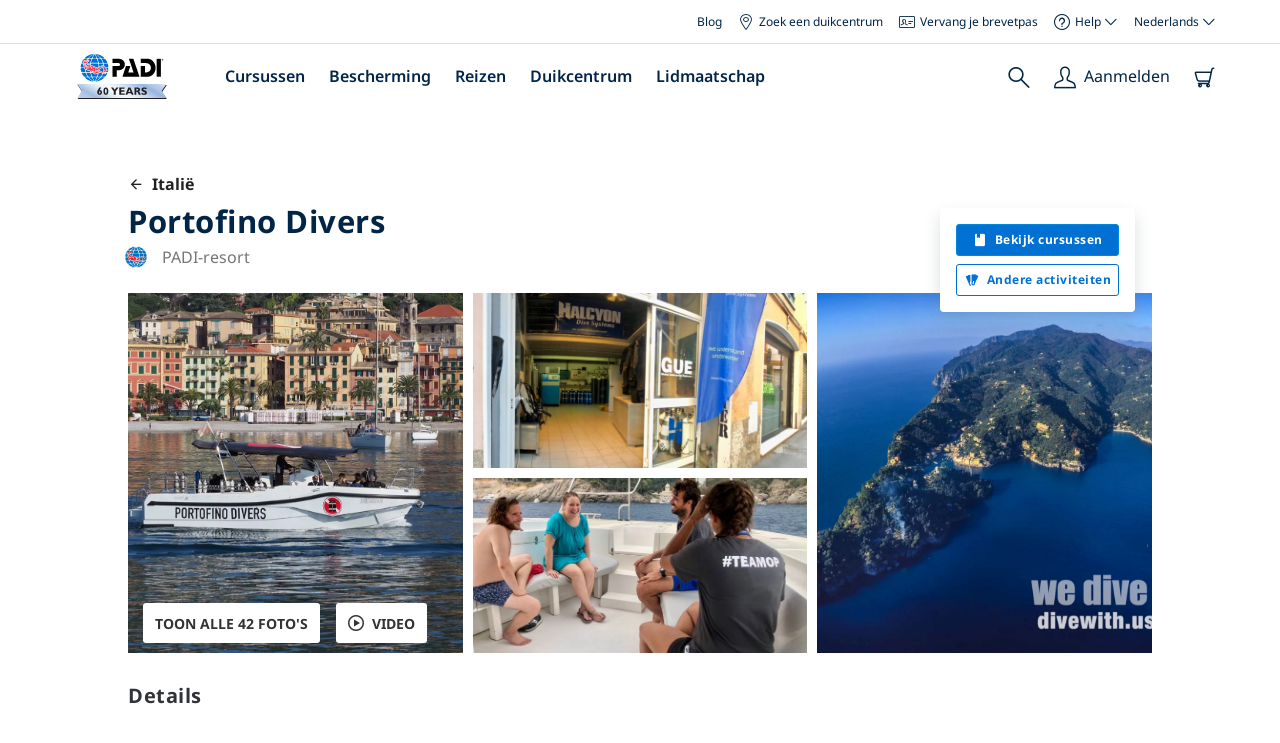

--- FILE ---
content_type: text/html; charset=utf-8
request_url: https://travel.padi.com/nl/dive-center/italy/portofino-divers/
body_size: 44120
content:
<!DOCTYPE html>


<html lang="nl" ng-app="app">

<head>
    <!-- Start VWO Async SmartCode -->
    <link rel="preconnect" href=https://dev.visualwebsiteoptimizer.com />
    <script type='text/javascript' id='vwoCode'>
    window._vwo_code || (function() {
    var account_id=760139,
    version=2.1,
    settings_tolerance=2000,
    hide_element='body',
    hide_element_style = 'opacity:0 !important;filter:alpha(opacity=0) !important;background:none !important',
    /* DO NOT EDIT BELOW THIS LINE */
    f=false,w=window,d=document,v=d.querySelector('#vwoCode'),cK='_vwo_'+account_id+'_settings',cc={};try{var c=JSON.parse(localStorage.getItem('_vwo_'+account_id+'_config'));cc=c&&typeof c==='object'?c:{}}catch(e){}var stT=cc.stT==='session'?w.sessionStorage:w.localStorage;code={use_existing_jquery:function(){return typeof use_existing_jquery!=='undefined'?use_existing_jquery:undefined},library_tolerance:function(){return typeof library_tolerance!=='undefined'?library_tolerance:undefined},settings_tolerance:function(){return cc.sT||settings_tolerance},hide_element_style:function(){return'{'+(cc.hES||hide_element_style)+'}'},hide_element:function(){if(performance.getEntriesByName('first-contentful-paint')[0]){return''}return typeof cc.hE==='string'?cc.hE:hide_element},getVersion:function(){return version},finish:function(e){if(!f){f=true;var t=d.getElementById('_vis_opt_path_hides');if(t)t.parentNode.removeChild(t);if(e)(new Image).src='https://dev.visualwebsiteoptimizer.com/ee.gif?a='+account_id+e}},finished:function(){return f},addScript:function(e){var t=d.createElement('script');t.type='text/javascript';if(e.src){t.src=e.src}else{t.text=e.text}d.getElementsByTagName('head')[0].appendChild(t)},load:function(e,t){var i=this.getSettings(),n=d.createElement('script'),r=this;t=t||{};if(i){n.textContent=i;d.getElementsByTagName('head')[0].appendChild(n);if(!w.VWO||VWO.caE){stT.removeItem(cK);r.load(e)}}else{var o=new XMLHttpRequest;o.open('GET',e,true);o.withCredentials=!t.dSC;o.responseType=t.responseType||'text';o.onload=function(){if(t.onloadCb){return t.onloadCb(o,e)}if(o.status===200){_vwo_code.addScript({text:o.responseText})}else{_vwo_code.finish('&e=loading_failure:'+e)}};o.onerror=function(){if(t.onerrorCb){return t.onerrorCb(e)}_vwo_code.finish('&e=loading_failure:'+e)};o.send()}},getSettings:function(){try{var e=stT.getItem(cK);if(!e){return}e=JSON.parse(e);if(Date.now()>e.e){stT.removeItem(cK);return}return e.s}catch(e){return}},init:function(){if(d.URL.indexOf('__vwo_disable__')>-1)return;var e=this.settings_tolerance();w._vwo_settings_timer=setTimeout(function(){_vwo_code.finish();stT.removeItem(cK)},e);var t;if(this.hide_element()!=='body'){t=d.createElement('style');var i=this.hide_element(),n=i?i+this.hide_element_style():'',r=d.getElementsByTagName('head')[0];t.setAttribute('id','_vis_opt_path_hides');v&&t.setAttribute('nonce',v.nonce);t.setAttribute('type','text/css');if(t.styleSheet)t.styleSheet.cssText=n;else t.appendChild(d.createTextNode(n));r.appendChild(t)}else{t=d.getElementsByTagName('head')[0];var n=d.createElement('div');n.style.cssText='z-index: 2147483647 !important;position: fixed !important;left: 0 !important;top: 0 !important;width: 100% !important;height: 100% !important;background: white !important;';n.setAttribute('id','_vis_opt_path_hides');n.classList.add('_vis_hide_layer');t.parentNode.insertBefore(n,t.nextSibling)}var o='https://dev.visualwebsiteoptimizer.com/j.php?a='+account_id+'&u='+encodeURIComponent(d.URL)+'&vn='+version;if(w.location.search.indexOf('_vwo_xhr')!==-1){this.addScript({src:o})}else{this.load(o+'&x=true')}}};w._vwo_code=code;code.init();})();
    </script>
    <!-- End VWO Async SmartCode -->
    <link rel="preload" href="https://consent.trustarc.com" crossorigin="anonymous">
    <script src="//consent.trustarc.com/notice?domain=padi.com&amp;c=teconsent&amp;js=nj&amp;noticeType=bb&amp;text=true&amp;gtm=1" async="" crossorigin="" id="truste_0.795356096544334"></script>
    <script>
        <!-- GTM Event Listener -->
        var __dispatched__ = {}; //Map of previously dispatched preference levels
        /*
        First step is to register with the CM API to receive callbacks when a preference
        update occurs. You must wait for the CM API (PrivacyManagerAPI object) to exist
        on the page before registering.
        */
        var __i__ = self.postMessage && setInterval(function(){
            if(self.PrivacyManagerAPI && __i__){
                var apiObject = {PrivacyManagerAPI:
                      {action:"getConsentDecision",
                          timestamp: new Date().getTime(),
                          self: self.location.host}};
                self.top.postMessage(JSON.stringify(apiObject),"*");
                __i__ = clearInterval(__i__);
            }},50);
        /*
        Callbacks will occur in the form of a PostMessage event. This code listens for
        the appropriately formatted PostMessage event, gets the new consent decision,
        and then pushes the events into the GTM framework. Once the event is submitted,
        that consent decision is marked in the dispatched map so it does not occur
        more than once.
        */
        self.addEventListener("message", function(e, d){
            try{
                if(e.data && (d= JSON.parse(e.data)) &&
                  (d = d.PrivacyManagerAPI) && d.capabilities &&
                  d.action=="getConsentDecision"){
                    var newDecision =
                      self.PrivacyManagerAPI.callApi("getGDPRConsentDecision",
                        self.location.host).consentDecision;
                    newDecision && newDecision.forEach(function(label){
                        if(!__dispatched__[label]){
                            self.dataLayer && self.dataLayer.push({"event":"GDPR Pref Allows "+label});
                            __dispatched__[label] = 1;
                        }
                    }); }
            }catch(xx){/** not a cm api message **/} });
        <!-- GTM Event Listener -->
    </script>
    

    
        
        <link rel="stylesheet" href="https://d2p1cf6997m1ir.cloudfront.net/static/travel_dist/css/main.1767792867782.css">
        
        
        <link rel="stylesheet" href="https://d2p1cf6997m1ir.cloudfront.net/static/travel_dist/css/header/header.1753716300383.css">
        
    

    

    <meta charset="UTF-8">
    
    <link rel="shortcut icon" href="https://d2p1cf6997m1ir.cloudfront.net/static/travel_dist/images/favicon.ico">

    
      <link rel="canonical" href="https://www.padi.com/nl/dive-center/italy/portofino-divers/" />
    

    
    <title>
      
        Portofino Divers | Santa Margherita Ligure
      
      | PADI Dive Center
    </title>
    <meta name="description" content="Scuba diving reviews for Portofino Divers in Italy on Scubadviser, trusted reviews written by scuba divers.">
    <meta itemprop="name" content="Portofino Divers | Santa Margherita Ligure | PADI Dive Center">

    <meta name="description" content="Scuba diving reviews for Portofino Divers in Italy on Scubadviser, trusted reviews written by scuba divers.">

    <meta property="og:title" content="Portofino Divers | Santa Margherita Ligure | PADI Dive Center" />
    <meta property="og:description" content="Scuba diving reviews for Portofino Divers in Italy on Scubadviser, trusted reviews written by scuba divers." />


    <meta name="twitter:card" content="summary_large_image">
    <meta name="twitter:title" content="Portofino Divers | Duikcentrum | PADI Adventures">
    <meta name="twitter:description" content="Scuba diving reviews for Portofino Divers in Italy on Scubadviser, trusted reviews written by scuba divers.">

    
      
        <meta itempro="image" content="https://d2p1cf6997m1ir.cloudfront.net/media/thumbnails/b7/24/b7245270f9c618cfe8e17a905487084a.webp?s=789ccb4d4dc94cd42fcec82fd037d637d037d73736303730374b4c4a4b33494a324b3331323635493133b5b4b4b04c32b73049d6cb2a480700a48a0f25&amp;g=7831303830&amp;p=[base64]&amp;sign=97d3e3a962021002a2c2b9c34ccc4d3fa4bdcb22374924e752a7abf38deb13d923fbeb4bce11dac5609363c396c06944c9ef9fa446deda4154d55ec792435f0f" />
        <meta property="og:image" content="https://d2p1cf6997m1ir.cloudfront.net/media/thumbnails/b7/24/b7245270f9c618cfe8e17a905487084a.webp?s=789ccb4d4dc94cd42fcec82fd037d637d037d73736303730374b4c4a4b33494a324b3331323635493133b5b4b4b04c32b73049d6cb2a480700a48a0f25&amp;g=7831303830&amp;p=[base64]&amp;sign=97d3e3a962021002a2c2b9c34ccc4d3fa4bdcb22374924e752a7abf38deb13d923fbeb4bce11dac5609363c396c06944c9ef9fa446deda4154d55ec792435f0f" />
        <meta name="twitter:image" content="https://d2p1cf6997m1ir.cloudfront.net/media/thumbnails/b7/24/b7245270f9c618cfe8e17a905487084a.webp?s=789ccb4d4dc94cd42fcec82fd037d637d037d73736303730374b4c4a4b33494a324b3331323635493133b5b4b4b04c32b73049d6cb2a480700a48a0f25&amp;g=7831303830&amp;p=[base64]&amp;sign=97d3e3a962021002a2c2b9c34ccc4d3fa4bdcb22374924e752a7abf38deb13d923fbeb4bce11dac5609363c396c06944c9ef9fa446deda4154d55ec792435f0f">
      
    
    
    
<script type="application/ld+json">
    {
  "@context": "https://schema.org/",
  "@type": "Product",
  "name": "Portofino Divers" ,
  "brand": {
      "@type": "Brand",
      "name": "Dive Center"
  },
  "url": "https://www.padi.com/nl/dive-center/italy/portofino-divers/",
  "image": ["https://d2p1cf6997m1ir.cloudfront.net/media/shop/3/0/7/307076abff4bb6f42354d659989b784c.jpg"],
  "description": "Sinds 2002 is het onze filosofie om de meest veeleisende duiker een zeer persoonlijke duikervaring te bieden met een maximum …",
  "SKU": "15773",
  
  "additionalType": "http://www.productontology.org/id/Adventure",
  "@id": "https://www.padi.com/nl/dive-center/italy/portofino-divers/",
  "offers": [
      {
          "@type": "AggregateOffer",
          "name": "PADI Dry Suit Diver",
          "priceCurrency": "USD",
          "lowPrice": "599,00",
          "highPrice": "599,00",
          "offerCount": "1",
          "availability": "https://schema.org/OnlineOnly",
          "businessFunction": "https://www.purl.org/goodrelations/v1#LeaseOut",
          "itemOffered": "PADI Dry Suit Diver",
          "url": "https://travel.padi.com/dive-course/liguria/padi-dry-suit-diver-57475/?activity_date=2026-04-11&amp;from_lang=nl"
      },
      {
          "@type": "AggregateOffer",
          "name": "PADI Duikopfrisser",
          "priceCurrency": "USD",
          "lowPrice": "202,00",
          "highPrice": "202,00",
          "offerCount": "1",
          "availability": "https://schema.org/OnlineOnly",
          "businessFunction": "https://www.purl.org/goodrelations/v1#LeaseOut",
          "itemOffered": "PADI Duikopfrisser",
          "url": "https://travel.padi.com/dive-course/liguria/padi-scuba-refresher-49773/?activity_date=2026-04-15&amp;from_lang=nl"
      },
      {
          "@type": "AggregateOffer",
          "name": "PADI Nitrox Diver",
          "priceCurrency": "USD",
          "lowPrice": "355,00",
          "highPrice": "355,00",
          "offerCount": "1",
          "availability": "https://schema.org/OnlineOnly",
          "businessFunction": "https://www.purl.org/goodrelations/v1#LeaseOut",
          "itemOffered": "PADI Nitrox Diver",
          "url": "https://travel.padi.com/dive-course/liguria/padi-nitrox-diver-57470/?activity_date=2026-05-01&amp;from_lang=nl"
      },
      {
          "@type": "AggregateOffer",
          "name": "Duiktrip van een halve dag",
          "priceCurrency": "USD",
          "lowPrice": "159,00",
          "highPrice": "159,00",
          "offerCount": "1",
          "availability": "https://schema.org/OnlineOnly",
          "businessFunction": "https://www.purl.org/goodrelations/v1#LeaseOut",
          "itemOffered": "Duiktrip van een halve dag",
          "url": "https://travel.padi.com/dive-trip/liguria/half-day-dive-trip-10983/?activity_date=2026-05-01&amp;from_lang=nl"
      },
      {
          "@type": "AggregateOffer",
          "name": "PADI Advanced Open Water Diver",
          "priceCurrency": "USD",
          "lowPrice": "599,00",
          "highPrice": "599,00",
          "offerCount": "1",
          "availability": "https://schema.org/OnlineOnly",
          "businessFunction": "https://www.purl.org/goodrelations/v1#LeaseOut",
          "itemOffered": "PADI Advanced Open Water Diver",
          "url": "https://travel.padi.com/dive-course/liguria/padi-advanced-open-water-diver-49774/?activity_date=2026-05-01&amp;from_lang=nl"
      },
      {
          "@type": "AggregateOffer",
          "name": "PADI Scuba Diver",
          "priceCurrency": "USD",
          "lowPrice": "476,00",
          "highPrice": "476,00",
          "offerCount": "1",
          "availability": "https://schema.org/OnlineOnly",
          "businessFunction": "https://www.purl.org/goodrelations/v1#LeaseOut",
          "itemOffered": "PADI Scuba Diver",
          "url": "https://travel.padi.com/dive-course/liguria/padi-scuba-diver-49771/?activity_date=2026-05-01&amp;from_lang=nl"
      },
      {
          "@type": "AggregateOffer",
          "name": "PADI Discover Scuba Diving",
          "priceCurrency": "USD",
          "lowPrice": "146,00",
          "highPrice": "146,00",
          "offerCount": "1",
          "availability": "https://schema.org/OnlineOnly",
          "businessFunction": "https://www.purl.org/goodrelations/v1#LeaseOut",
          "itemOffered": "PADI Discover Scuba Diving",
          "url": "https://travel.padi.com/dive-course/liguria/padi-discover-scuba-diving-115833/?activity_date=2026-05-01&amp;from_lang=nl"
      },
      {
          "@type": "AggregateOffer",
          "name": "PADI Open Water Diver-cursus",
          "priceCurrency": "USD",
          "lowPrice": "843,00",
          "highPrice": "843,00",
          "offerCount": "1",
          "availability": "https://schema.org/OnlineOnly",
          "businessFunction": "https://www.purl.org/goodrelations/v1#LeaseOut",
          "itemOffered": "PADI Open Water Diver-cursus",
          "url": "https://travel.padi.com/dive-course/liguria/padi-open-water-diver-course-49772/?activity_date=2026-05-14&amp;from_lang=nl"
      } 
  ]
}
</script>


    <meta property="og:url" content="https://www.padi.com/nl/dive-center/italy/portofino-divers/"/>
    <meta property="fb:app_id" content="1433556240273178"/>
    <meta property="og:site_name" content="PADI Travel"/>
    <meta name="twitter:site" content="@PADI Travel">
    <meta name="twitter:creator" content="@PADI Travel">

    <meta http-equiv="cache-control" content="no-cache">
    <meta http-equiv="expires" content="0">
    <meta http-equiv="pragma" content="no-cache">
    <meta http-equiv="X-UA-Compatible" content=“IE=edge,chrome=1”>
    <meta name="viewport"
          content="initial-scale=1, maximum-scale=5, width=device-width, height=device-height">
    <meta name="com.silverpop.brandeddomains"
          content="www.pages05.net,apps.padi.com,dive.padi.com,eventbrite.com,mypadi.padi.com,padi.com,padigear.com,pages05.net,scubaearth.com,sp.padi.com.cn,td.padi.com.cn,travel.padi.com,www.padi.co.kr,www.padi.com,www.padigear.com,www.scubaearth.com,www.travel.padi.com,www2.padi.com"
    />
    <meta name="ahrefs-site-verification" content="3bf1c1c80fe6a92bf3fac0c3c7f608082b4aae8381328e7142a6a3ea1097ce6d">
    
    <script>(function (w, d, s, l, i) {w[l] = w[l] || []; w[l].push({'gtm.start':
        new Date().getTime(), event: 'gtm.js'}); var f = d.getElementsByTagName(s)[0],
        j = d.createElement(s), dl = l != 'dataLayer' ? '&l=' + l : ''; j.async = true; j.src =
        'https://www.googletagmanager.com/gtm.js?id=' + i + dl; f.parentNode.insertBefore(j, f);
        })(window, document, 'script', 'dataLayer', 'GTM-MQW3Z7');</script>
    
    <script>
    dataLayer.push({
        "page_data_title": document.getElementsByTagName("title")[0].text,
        "event": "page_new_load_start",
        "page_slug": "/dive-center/italy/portofino-divers/"
    });
    window.loggedUser = false;
    </script>
    
    <script async src="https://securepubads.g.doubleclick.net/tag/js/gpt.js"></script>
    <script>
        window.googletag = window.googletag || {cmd: []};
        googletag.cmd.push(function() {
            var mapping = googletag.sizeMapping()
                .addSize([1024, 0], [728, 90])
                .addSize([0,0], [320, 50])
                .build();
            var adSlot = googletag.defineSlot('/21864413585/PADI', [[728, 90], [320,50]], 'div-gpt-ad-1583872476441-0').addService(googletag.pubads());
            var adSlot2 = googletag.defineSlot('/21864413585/PADI', [[728, 90], [320,50]], 'div-gpt-ad-1583872476441-1').addService(googletag.pubads());
            adSlot.defineSizeMapping(mapping);
            adSlot2.defineSizeMapping(mapping);
            googletag.pubads().enableSingleRequest();
            googletag.enableServices();
        });
    </script>

    <script type="text/javascript">
        (function(c,l,a,r,i,t,y){
            c[a]=c[a]||function(){(c[a].q=c[a].q||[]).push(arguments)};
            t=l.createElement(r);t.async=1;t.src="https://www.clarity.ms/tag/"+i;
            y=l.getElementsByTagName(r)[0];y.parentNode.insertBefore(t,y);
        })(window, document, "clarity", "script", "dftf0m68hk");
    </script>
</head>
<body ng-controller="MainCtrl as main" class="lang-nl dg-pages " chat-buttons>
<!-- /21864413585/PADI -->









<div id='warning-popup'></div>




    
        

<div class='padi-top-header'>
  <div class='padi-top-header__wrapper'>
    
      <a href="https://blog.padi.com?lang=nl" class='padi-top-header__link padi-top-header__icons-container'>
        Blog
      </a>
    <a href="https://www.padi.com/nl/dive-shops/nearby/" class='padi-top-header__link padi-top-header__icons-container'>
      <i class='padi-nav-header__icon padi-icons padi-icons--map-pin'></i>
      Zoek een duikcentrum
    </a>
    
    <a href="https://store.padi.com/en-us/certification-cards/" class='padi-top-header__link padi-top-header__icons-container'>
      <i class='padi-nav-header__icon padi-icons padi-icons--e-card'></i>
      Vervang je brevetpas
    </a>
    <div class="padi-top-header__dropdown-wrapper padi-top-header__icons-container">
      <div class="padi-top-header__icons-container">
        <i class='padi-nav-header__icon padi-icons padi-icons--help'></i>
        <span
            class='padi-top-header__dropdown-selected-item'
            data-navigation-elements="data-navigation-elements"
            data-region-identifier="menu-padi-help-selector">
            Help
            <i class='padi-nav-header__icon padi-icons padi-icons--carret-down'></i>
        </span>
      </div>
      <ul class='padi-top-header__dropdown'>
          <li class='padi-top-header__dropdown-item'>
              <a href="https://www.padi.com/nl"
                  class='padi-top-header__dropdown-link'
                  data-navigation-elements="data-navigation-elements"
                  data-region-identifier="menu-padi-help-selector">
                  Helpcentrum
              </a>
          </li>
          <li class='padi-top-header__dropdown-item'>
              <a href="https://www.padi.com/nl/helpen/faq"
                  class='padi-top-header__dropdown-link'
                  data-navigation-elements="data-navigation-elements"
                  data-region-identifier="menu-padi-help-selector">
                  Veelgestelde vragen
              </a>
          </li>
          <li class='padi-top-header__dropdown-item'>
              <a href="https://store.padi.com/en-us/certification-cards/?utm_campaign=ww-en-rcol-tran-seo-seekadventure&utm_source=travel.padi.com&utm_medium=link&utm_content=cert_cards_2023"
                  class='padi-top-header__dropdown-link'
                  data-navigation-elements="data-navigation-elements"
                  data-region-identifier="menu-padi-help-selector">
                  Vervang je brevetpas
              </a>
          </li>
          <li class='padi-top-header__dropdown-item'>
              <a href="https://www.padi.com/consumer-alerts"
                  class='padi-top-header__dropdown-link'
                  data-navigation-elements="data-navigation-elements"
                  data-region-identifier="menu-padi-help-selector">
                  Consumentenbescherming en waarschuwingen
              </a>
          </li>
          <li class='padi-top-header__dropdown-item'>
              <a href="https://www.padi.com/nl/contact?lang=nl"
                  class='padi-top-header__dropdown-link'
                  data-navigation-elements="data-navigation-elements"
                  data-region-identifier="menu-padi-help-selector">
                  Ondersteuning vragen
              </a>
          </li>
      </ul>
    </div>

    <div class="padi-top-header__dropdown-wrapper">
    <div class="padi-top-header__icons-container">
        <span
            class='padi-top-header__dropdown-selected-item'
            data-navigation-elements="data-navigation-elements"
            data-region-identifier="menu-padi-language-selector">
            Nederlands
            <i class='padi-nav-header__icon padi-icons padi-icons--carret-down'></i>
        </span>
    </div>
    <ul class='padi-top-header__dropdown'>
        
            <li class='padi-top-header__dropdown-item'>
                <a
                    href="/dive-center/italy/portofino-divers/"
                    class='padi-top-header__dropdown-link '
                    data-navigation-elements="data-navigation-elements"
                    data-region-identifier="menu-padi-language-selector">
                    English
                </a>
            
            <li class='padi-top-header__dropdown-item'>
                <a
                    href="/nl/dive-center/italie/portofino-divers/"
                    class='padi-top-header__dropdown-link padi-top-header__dropdown-link_active'
                    data-navigation-elements="data-navigation-elements"
                    data-region-identifier="menu-padi-language-selector">
                    Nederlands
                </a>
            
            <li class='padi-top-header__dropdown-item'>
                <a
                    href="/fr/centre-plongee/italie/portofino-divers/"
                    class='padi-top-header__dropdown-link '
                    data-navigation-elements="data-navigation-elements"
                    data-region-identifier="menu-padi-language-selector">
                    Français
                </a>
            
            <li class='padi-top-header__dropdown-item'>
                <a
                    href="/de/tauchcenter/italien/portofino-divers/"
                    class='padi-top-header__dropdown-link '
                    data-navigation-elements="data-navigation-elements"
                    data-region-identifier="menu-padi-language-selector">
                    Deutsch
                </a>
            
            <li class='padi-top-header__dropdown-item'>
                <a
                    href="/it/centro-sub/italia/portofino-divers/"
                    class='padi-top-header__dropdown-link '
                    data-navigation-elements="data-navigation-elements"
                    data-region-identifier="menu-padi-language-selector">
                    Italiano
                </a>
            
            <li class='padi-top-header__dropdown-item'>
                <a
                    href="/es/centro-buceo/italia/portofino-divers/"
                    class='padi-top-header__dropdown-link '
                    data-navigation-elements="data-navigation-elements"
                    data-region-identifier="menu-padi-language-selector">
                    Español
                </a>
            
            <li class='padi-top-header__dropdown-item'>
                <a
                    href="/ja/dive-center/itaria/portofino-divers/"
                    class='padi-top-header__dropdown-link '
                    data-navigation-elements="data-navigation-elements"
                    data-region-identifier="menu-padi-language-selector">
                    日本語
                </a>
            
            <li class='padi-top-header__dropdown-item'>
                <a
                    href="/ko/dive-center/italrai/portofino-divers/"
                    class='padi-top-header__dropdown-link '
                    data-navigation-elements="data-navigation-elements"
                    data-region-identifier="menu-padi-language-selector">
                    한국어
                </a>
            
            <li class='padi-top-header__dropdown-item'>
                <a
                    href="/zh-hant/dive-center/yi-da-li/portofino-divers/"
                    class='padi-top-header__dropdown-link '
                    data-navigation-elements="data-navigation-elements"
                    data-region-identifier="menu-padi-language-selector">
                    繁體中文
                </a>
            
            <li class='padi-top-header__dropdown-item'>
                <a
                    href="/zh-hans/dive-center/yi-da-li/portofino-divers/"
                    class='padi-top-header__dropdown-link '
                    data-navigation-elements="data-navigation-elements"
                    data-region-identifier="menu-padi-language-selector">
                    简体中文
                </a>
            
        </li>
    </ul>
</div>

  </div>
</div>
<header class='padi-nav-header' id='padi-new-header'>
    <div class='padi-nav-header__items'>
        <a data-navigation-elements="data-navigation-elements"
          data-region-identifier="menu-main-brand"
          href="https://www.padi.com/nl">
          <img
            src="https://d2p1cf6997m1ir.cloudfront.net/static/travel_dist/images/dive-guide/60th-padi.svg"
            alt="PADI logo"
            width="116"
            height="45"
            class="padi-nav-header__logo" />
        </a>

        <ul class='padi-nav-header__list padi-nav-header__main-nav'>
          <li class='padi-nav-header__list-item'>
            <span class='padi-nav-header__list-item-title'>
              <a href="https://www.padi.com/nl/cursus"
              data-navigation-elements="data-navigation-elements"
              data-region-identifier="menu-main-courses"
               class='padi-nav-header__title'>Cursussen</a>
              <i class='padi-nav-header__icon padi-icons padi-icons--carret-down'></i>
            </span>

            
<div class='padi-nav-header__menu-wrapper'>
    <div class='padi-nav-header__menu-column'>
        <ul class='padi-nav-header__menu-list'>
            <li
                class='padi-nav-header__menu-list-item padi-nav-header__menu-list-item_title'>
                <a
                    data-navigation-elements="data-navigation-elements"
                    data-region-identifier="menu-main-courses"
                    href="https://store.padi.com/en-us/education/learn-to-dive/"
                    class='padi-nav-header__menu-list-item-link'>Begin met duiken</a>
            </li>
            <li class='padi-nav-header__menu-list-item'>
                <a
                    data-navigation-elements="data-navigation-elements"
                    data-region-identifier="menu-main-courses"
                    href="https://store.padi.com/nl-dk/courses/open-water-diver/p/60462-1B2C/"
                    class='padi-nav-header__menu-list-item-link'>Open Water-duiker</a>
            </li>
            <li class='padi-nav-header__menu-list-item'>
                <a
                    data-navigation-elements="data-navigation-elements"
                    data-region-identifier="menu-main-courses"
                    href="https://store.padi.com/nl-dk/courses"
                    class='padi-nav-header__menu-list-item-link'>Discover Scuba Diving</a>
            </li>
            <li class='padi-nav-header__menu-list-item'>
                <a
                    data-navigation-elements="data-navigation-elements"
                    data-region-identifier="menu-main-courses"
                    href="https://store.padi.com/en-us/education/learn-to-dive/"
                    class='padi-nav-header__menu-list-link'>Lees meer</a>
            </li>
        </ul>
        <ul class='padi-nav-header__menu-list padi-nav-header__menu-list_desktop'>
            <li
                class='padi-nav-header__menu-list-item padi-nav-header__menu-list-item_title'>
                <a
                    data-navigation-elements="data-navigation-elements"
                    data-region-identifier="menu-main-courses"
                    href="https://www.padi.com/nl/scuba-diving-mobile-apps"
                    class='padi-nav-header__menu-list-item-link'>De PADI-app</a>
            </li>
            <li class='padi-nav-header__menu-list-item'>
                <span class='padi-nav-header__menu-list-item-link'>Jouw eCards, logboek, eLearning en meer</span>
            </li>
            <li class='padi-nav-header__menu-list-item'>
                <a
                    data-navigation-elements="data-navigation-elements"
                    data-region-identifier="menu-main-courses"
                    href="https://www.padi.com/nl/scuba-diving-mobile-apps"
                    class='padi-nav-header__menu-list-link'>Download de app</a>
            </li>
        </ul>
    </div>
    <div class='padi-nav-header__menu-column'>
        <ul class='padi-nav-header__menu-list'>
            <li
                class='padi-nav-header__menu-list-item padi-nav-header__menu-list-item_title'>
                <a
                    data-navigation-elements="data-navigation-elements"
                    data-region-identifier="menu-main-courses"
                    href="https://www.padi.com/nl/education/continue-learning"
                    class='padi-nav-header__menu-list-item-link'>Meer cursussen volgen</a>
            </li>
            <li
                class='padi-nav-header__menu-list-item padi-nav-header__menu-list-item_subtitle'>Blader op interesse:
            </li>
            <li class='padi-nav-header__menu-list-item'>
                <a
                    data-navigation-elements="data-navigation-elements"
                    data-region-identifier="menu-main-courses"
                    href="https://www.padi.com/nl/education/continue-learning#must-haves"
                    class='padi-nav-header__menu-list-item-link'>Cursussen die je gedaan moet hebben</a>
            </li>
            <li class='padi-nav-header__menu-list-item'>
                <a
                    data-navigation-elements="data-navigation-elements"
                    data-region-identifier="menu-main-courses"
                    href="https://www.padi.com/nl/education/continue-learning#conservation"
                    class='padi-nav-header__menu-list-item-link'>Bescherming</a>
            </li>
            <li class='padi-nav-header__menu-list-item'>
                <a
                    data-navigation-elements="data-navigation-elements"
                    data-region-identifier="menu-main-courses"
                    href="https://www.padi.com/nl/education/continue-learning#photography"
                    class='padi-nav-header__menu-list-item-link'>Fotografie</a>
            </li>
            <li class='padi-nav-header__menu-list-item'>
                <a
                    data-navigation-elements="data-navigation-elements"
                    data-region-identifier="menu-main-courses"
                    href="https://www.padi.com/nl/education/continue-learning#cold-wate"
                    class='padi-nav-header__menu-list-item-link'>Koud water</a>
            </li>
            <li class='padi-nav-header__menu-list-item'>
                <a
                    data-navigation-elements="data-navigation-elements"
                    data-region-identifier="menu-main-courses"
                    href="https://www.padi.com/nl/education/continue-learning#safety-focus"
                    class='padi-nav-header__menu-list-item-link'>Veiligheid</a>
            </li>
            <li class='padi-nav-header__menu-list-item'>
                <a
                    data-navigation-elements="data-navigation-elements"
                    data-region-identifier="menu-main-courses"
                    href="https://www.padi.com/nl/education/continue-learning#special-interests"
                    class='padi-nav-header__menu-list-item-link'>Gevorderde vaardigheden</a>
            </li>
            <li class='padi-nav-header__menu-list-item'>
                <a
                    data-navigation-elements="data-navigation-elements"
                    data-region-identifier="menu-main-courses"
                    href="https://www.padi.com/nl/education/continue-learning#discovery"
                    class='padi-nav-header__menu-list-item-link'>Ontdekking</a>
            </li>
            <li class='padi-nav-header__menu-list-item'>
                <a
                    data-navigation-elements="data-navigation-elements"
                    data-region-identifier="menu-main-courses"
                    href="https://www.padi.com/nl/education/continue-learning"
                    class='padi-nav-header__menu-list-link'>Lees meer</a>
            </li>
        </ul>
    </div>
    <div class='padi-nav-header__menu-column'>
        <ul class='padi-nav-header__menu-list'>
            <li
                class='padi-nav-header__menu-list-item padi-nav-header__menu-list-item_title'>
                <a
                    data-navigation-elements="data-navigation-elements"
                    data-region-identifier="menu-main-courses"
                    href="https://www.padi.com/nl/education/professional"
                    class='padi-nav-header__menu-list-item-link'>Pro worden</a>
            </li>
            <li class='padi-nav-header__menu-list-item'>
                <a
                    data-navigation-elements="data-navigation-elements"
                    data-region-identifier="menu-main-courses"
                    href="https://store.padi.com/nl-dk/courses/divemaster/p/60550-1B2C/"
                    class='padi-nav-header__menu-list-item-link'>Divemaster</a>
            </li>
            <li class='padi-nav-header__menu-list-item'>
                <a
                    data-navigation-elements="data-navigation-elements"
                    data-region-identifier="menu-main-courses"
                    href="https://store.padi.com/nl-dk/courses"
                    class='padi-nav-header__menu-list-item-link'>Open Water Scuba Instructor</a>
            </li>
            <li class='padi-nav-header__menu-list-item'>
                <a
                    data-navigation-elements="data-navigation-elements"
                    data-region-identifier="menu-main-courses"
                    href="https://store.padi.com/nl-dk/courses"
                    class='padi-nav-header__menu-list-item-link'>Specialty Instructor</a>
            </li>
            <li class='padi-nav-header__menu-list-item'>
                <a
                    data-navigation-elements="data-navigation-elements"
                    data-region-identifier="menu-main-courses"
                    href="https://store.padi.com/nl-dk/courses"
                    class='padi-nav-header__menu-list-item-link'>Master Scuba Diver Trainer</a>
            </li>
            <li class='padi-nav-header__menu-list-item'>
                <a
                    data-navigation-elements="data-navigation-elements"
                    data-region-identifier="menu-main-courses"
                    href="https://store.padi.com/nl-dk/courses"
                    class='padi-nav-header__menu-list-item-link'>IDC Staff Instructor</a>
            </li>
            <li class='padi-nav-header__menu-list-item'>
                <a
                    data-navigation-elements="data-navigation-elements"
                    data-region-identifier="menu-main-courses"
                    href="https://www.padi.com/nl/education/professional"
                    class='padi-nav-header__menu-list-link'>Lees meer</a>
            </li>
        </ul>
    </div>
    <div class='padi-nav-header__menu-column'>
        <ul class='padi-nav-header__menu-list'>
            <li
                class='padi-nav-header__menu-list-item padi-nav-header__menu-list-item_title'>Aanbevolen cursussen</li>
            <li class='padi-nav-header__menu-list-item'>
                <a
                    data-navigation-elements="data-navigation-elements"
                    data-region-identifier="menu-main-courses"
                    href="https://www.padi.com/education/technical-diving"
                    class='padi-nav-header__menu-list-item-link'>
                    <img loading='lazy'
                        src="https://d2p1cf6997m1ir.cloudfront.net/static/travel_dist/images/courses/image_1.png"
                        class='padi-nav-header__menu-list-item-image'/>
                    Technisch duiken
                </a>
            </li>
            <li class='padi-nav-header__menu-list-item'>
                <a
                    data-navigation-elements="data-navigation-elements"
                    data-region-identifier="menu-main-courses"
                    href="https://www.padi.com/nl/education/freediving"
                    class='padi-nav-header__menu-list-item-link'>
                    <img loading='lazy'
                        src="https://d2p1cf6997m1ir.cloudfront.net/static/travel_dist/images/courses/image_2.png"
                        class='padi-nav-header__menu-list-item-image'/>
                    Freediving
                </a>
            </li>
            <li class='padi-nav-header__menu-list-item'>
                <a
                    data-navigation-elements="data-navigation-elements"
                    data-region-identifier="menu-main-courses"
                    href="https://store.padi.com/nl-dk/courses/efr/p/60475-1B2C/"
                    class='padi-nav-header__menu-list-item-link'>
                    <img loading='lazy'
                        src="https://d2p1cf6997m1ir.cloudfront.net/static/travel_dist/images/courses/image_3.png"
                        class='padi-nav-header__menu-list-item-image'/>
                    Emergency First Response
                </a>
            </li>
            <li class='padi-nav-header__menu-list-item'>
                <a
                    data-navigation-elements="data-navigation-elements"
                    data-region-identifier="menu-main-courses"
                    href="https://www.padi.com/nl/dive/free-intro-open-water-course"
                    class='padi-nav-header__menu-list-item-link'>
                    <img loading='lazy'
                        src="https://d2p1cf6997m1ir.cloudfront.net/static/travel_dist/images/courses/image_4.png"
                        class='padi-nav-header__menu-list-item-image'/>
                    GRATIS – Inleiding tot online duiken
                </a>
            </li>
            <li
                class='padi-nav-header__menu-list-item padi-nav-header__menu-list-item_mobile-padding'>
                <a
                    data-navigation-elements="data-navigation-elements"
                    data-region-identifier="menu-main-courses"
                    href="https://store.padi.com/nl-dk/courses"
                    class='padi-nav-header__menu-list-link'>Bekijk alle cursussen</a>
            </li>
        </ul>
    </div>
</div>

          </li>
          <li class='padi-nav-header__list-item'>
            <span class='padi-nav-header__list-item-title'>
              <a href="https://www.padi.com/nl/conservation"
                data-navigation-elements="data-navigation-elements"
                data-region-identifier="menu-main-conservation"
               class='padi-nav-header__title'>Bescherming</a>
              <i class='padi-nav-header__icon padi-icons padi-icons--carret-down'></i>
            </span>
            
<div class='padi-nav-header__menu-wrapper'>
    <div class='padi-nav-header__menu-column'>
        <a
            data-navigation-elements="data-navigation-elements"
            data-region-identifier="menu-main-conservation"
            href="https://www.padi.com/nl/conservation">
            <img
                loading='lazy'
                src="https://d2p1cf6997m1ir.cloudfront.net/static/travel_dist/images/conservation/image_1.png"
                class='padi-nav-header__picture'/>
        </a>
        <ul class='padi-nav-header__menu-list'>
            <li
                class='padi-nav-header__menu-list-item padi-nav-header__menu-list-item_title'>
                <a
                    data-navigation-elements="data-navigation-elements"
                    data-region-identifier="menu-main-conservation"
                    href="https://www.padi.com/nl/conservation"
                    class='padi-nav-header__menu-list-item-link'>Behoud van de oceaan</a>
            </li>
            <li class='padi-nav-header__menu-list-item'>
                <a
                    data-navigation-elements="data-navigation-elements"
                    data-region-identifier="menu-main-conservation"
                    href="https://www.padi.com/nl/csr"
                    class='padi-nav-header__menu-list-item-link'>Onze missie</a>
            </li>
            <li class='padi-nav-header__menu-list-item'>
                <a
                    data-navigation-elements="data-navigation-elements"
                    data-region-identifier="menu-main-conservation"
                    href="https://www.padi.com/nl/csr#mission-partners-affiliates"
                    class='padi-nav-header__menu-list-item-link'>Partners</a>
            </li>
            <li class='padi-nav-header__menu-list-item'>
                <a
                    data-navigation-elements="data-navigation-elements"
                    data-region-identifier="menu-main-conservation"
                    href="https://www.padi.com/nl/ambassadivers"
                    class='padi-nav-header__menu-list-item-link'>PADI AmbassaDivers</a>
            </li>
            <li class='padi-nav-header__menu-list-item'>
                <a
                    data-navigation-elements="data-navigation-elements"
                    data-region-identifier="menu-main-conservation"
                    href="https://www.padi.com/nl/conservation"
                    class='padi-nav-header__menu-list-link'>Lees meer</a>
            </li>
        </ul>
    </div>
    <div class='padi-nav-header__menu-column'>
        <a
            data-navigation-elements="data-navigation-elements"
            data-region-identifier="menu-main-conservation"
            href="https://www.padi.com/nl/conservation/take-action">
            <img
                loading='lazy'
                src="https://d2p1cf6997m1ir.cloudfront.net/static/travel_dist/images/conservation/image_2.png"
                class='padi-nav-header__picture'/>
        </a>
        <ul class='padi-nav-header__menu-list'>
            <li
                class='padi-nav-header__menu-list-item padi-nav-header__menu-list-item_title'>
                <a
                    data-navigation-elements="data-navigation-elements"
                    data-region-identifier="menu-main-conservation"
                    href="https://www.padi.com/nl/conservation/take-action"
                    class='padi-nav-header__menu-list-item-link'>Actie ondernemen</a>
            </li>
            <li class='padi-nav-header__menu-list-item'>
                <a
                    data-navigation-elements="data-navigation-elements"
                    data-region-identifier="menu-main-conservation"
                    href="https://www.padi.com/nl/conservation/torchbearer"
                    class='padi-nav-header__menu-list-item-link'>Sluit je aan bij de beweging</a>
            </li>
            <li class='padi-nav-header__menu-list-item'>
                <a
                    data-navigation-elements="data-navigation-elements"
                    data-region-identifier="menu-main-conservation"
                    href="/nl/natuurbescherming/activiteiten/"
                    class='padi-nav-header__menu-list-item-link'>Natuurbeschermingsevenementen zoeken</a>
            </li>
            <li class='padi-nav-header__menu-list-item'>
                <a
                    data-navigation-elements="data-navigation-elements"
                    data-region-identifier="menu-main-conservation"
                    href="https://www.padi.com/nl/conservation/take-action"
                    class='padi-nav-header__menu-list-link'>Bekijk alle te ondernemen acties</a>
            </li>
        </ul>
    </div>
    <div class='padi-nav-header__menu-column'>
        <a
            data-navigation-elements="data-navigation-elements"
            data-region-identifier="menu-main-conservation"
            href="https://www.padi.com/aware">
            <img
                loading='lazy'
                src="https://d2p1cf6997m1ir.cloudfront.net/static/travel_dist/images/conservation/image_3.png"
                class='padi-nav-header__picture'/>
        </a>
        <ul class='padi-nav-header__menu-list'>
            <li
                class='padi-nav-header__menu-list-item padi-nav-header__menu-list-item_title'>
                <a
                    data-navigation-elements="data-navigation-elements"
                    data-region-identifier="menu-main-conservation"
                    href="https://www.padi.com/aware"
                    class='padi-nav-header__menu-list-item-link'>PADI AWARE</a>
            </li>
            <li class='padi-nav-header__menu-list-item'>
                <a
                    data-navigation-elements="data-navigation-elements"
                    data-region-identifier="menu-main-conservation"
                    href="https://www.padi.com/aware/history/"
                    class='padi-nav-header__menu-list-item-link'>Geschiedenis en Impact</a>
            </li>
            <li class='padi-nav-header__menu-list-item'>
                <a
                    data-navigation-elements="data-navigation-elements"
                    data-region-identifier="menu-main-conservation"
                    href="https://www.padi.com/nl"
                    class='padi-nav-header__menu-list-item-link'>Beschermingsstrategie</a>
            </li>
            <li class='padi-nav-header__menu-list-item'>
                <a
                    data-navigation-elements="data-navigation-elements"
                    data-region-identifier="menu-main-conservation"
                    href="https://www.padi.com/aware/donate"
                    class='padi-nav-header__menu-list-item-link'>Doneren</a>
            </li>
            <li class='padi-nav-header__menu-list-item'>
                <a
                    data-navigation-elements="data-navigation-elements"
                    data-region-identifier="menu-main-conservation"
                    href="https://www.padi.com/aware"
                    class='padi-nav-header__menu-list-link'>Lees meer</a>
            </li>
        </ul>
    </div>
    <div class='padi-nav-header__menu-column'>
        <ul class='padi-nav-header__menu-list'>
            <li
                class='padi-nav-header__menu-list-item padi-nav-header__menu-list-item_title'>Natuur- en milieubeschermingsprogramma's</li>
            <li class='padi-nav-header__menu-list-item'>
                <a
                    data-navigation-elements="data-navigation-elements"
                    data-region-identifier="menu-main-conservation"
                    href="https://www.padi.com/aware/marine-debris"
                    class='padi-nav-header__menu-list-item-link'>
                    <img
                        loading='lazy'
                        src="https://d2p1cf6997m1ir.cloudfront.net/static/travel_dist/images/conservation/image_4.png"
                        class='padi-nav-header__menu-list-item-image'/>
                    Afval in zee
                </a>
            </li>
            <li class='padi-nav-header__menu-list-item'>
                <a
                    data-navigation-elements="data-navigation-elements"
                    data-region-identifier="menu-main-conservation"
                    href="https://www.padi.com/aware/sharks"
                    class='padi-nav-header__menu-list-item-link'>
                    <img
                        loading='lazy'
                        src="https://d2p1cf6997m1ir.cloudfront.net/static/travel_dist/images/conservation/image_5.png"
                        class='padi-nav-header__menu-list-item-image'/>
                    Bescherming van haaien en roggen
                </a>
            </li>
            <li class='padi-nav-header__menu-list-item'>
                <a
                    data-navigation-elements="data-navigation-elements"
                    data-region-identifier="menu-main-conservation"
                    href="https://www.padi.com/aware/adopt-a-dive-site"
                    class='padi-nav-header__menu-list-item-link'>
                    <img
                        loading='lazy'
                        src="https://d2p1cf6997m1ir.cloudfront.net/static/travel_dist/images/conservation/image_6.png"
                        class='padi-nav-header__menu-list-item-image'/>
                    Adopteer een duikstek
                </a>
            </li>
            <li class='padi-nav-header__menu-list-item'>
                <a
                    data-navigation-elements="data-navigation-elements"
                    data-region-identifier="menu-main-conservation"
                    href="https://www.padi.com/nl"
                    class='padi-nav-header__menu-list-link'>Lees meer</a>
            </li>
        </ul>
    </div>
</div>

          </li>
          <li class='padi-nav-header__list-item'>
            <span class='padi-nav-header__list-item-title '>
              <a href="#"
              class='padi-nav-header__title'
              data-navigation-elements="data-navigation-elements"
              data-region-identifier="menu-main-travel">Reizen</a>
              
              <i class='padi-nav-header__icon padi-icons padi-icons--carret-down'></i>
              
            </span>
            
            

<div class='padi-nav-header__menu-wrapper'>
    <div class='padi-nav-header__menu-column'>
        <a
            data-navigation-elements="data-navigation-elements"
            data-region-identifier="menu-main-travel"
            href="https://travel.padi.com/s/dive-resorts/all/?from_lang=nl">
            <img loading='lazy'
                src="https://d2p1cf6997m1ir.cloudfront.net/static/travel_dist/images/travel/image_1.png"
                class='padi-nav-header__picture'/>
        </a>
        <ul class='padi-nav-header__menu-list'>
            <li
                class='padi-nav-header__menu-list-item padi-nav-header__menu-list-item_title'>
                <a
                    data-navigation-elements="data-navigation-elements"
                    data-region-identifier="menu-main-travel"
                    href="https://travel.padi.com/s/dive-resorts/all/?from_lang=nl"
                    class='padi-nav-header__menu-list-item-link'
                >
                    Duikresorts
                </a>
            </li>
            <li
                class='padi-nav-header__menu-list-item padi-nav-header__menu-list-item_description'>
                PADI-duikresorts voor elk budget, op de beste duiklocaties ter wereld.
            </li>
            <li class='padi-nav-header__menu-list-item'>
                <a
                    data-navigation-elements="data-navigation-elements"
                    data-region-identifier="menu-main-travel"
                    href="https://travel.padi.com/s/dive-resorts/all/?from_lang=nl"
                    class='padi-nav-header__menu-list-link'
                >
                    Zoek & Boek
                </a>
            </li>
        </ul>
    </div>

    <div class='padi-nav-header__menu-column'>
        <a
            data-navigation-elements="data-navigation-elements"
            data-region-identifier="menu-main-travel"
            href="https://travel.padi.com/liveaboard-diving/?from_lang=nl">
            <img loading='lazy'
                src="https://d2p1cf6997m1ir.cloudfront.net/static/travel_dist/images/travel/image_2.png"
                class='padi-nav-header__picture'/>
        </a>
        <ul class='padi-nav-header__menu-list'>
            <li
                class='padi-nav-header__menu-list-item padi-nav-header__menu-list-item_title'>
                <a
                    data-navigation-elements="data-navigation-elements"
                    data-region-identifier="menu-main-travel"
                    href="https://travel.padi.com/liveaboard-diving/?from_lang=nl"
                    class='padi-nav-header__menu-list-item-link'
                >
                    Liveaboards
                </a>
            </li>
            <li
                class='padi-nav-header__menu-list-item padi-nav-header__menu-list-item_description'>
                Kies uit een selectie van ruim 250 schepen en 18.000 reizen wereldwijd.
            </li>
            <li class='padi-nav-header__menu-list-item'>
                <a
                    data-navigation-elements="data-navigation-elements"
                    data-region-identifier="menu-main-travel"
                    href="https://travel.padi.com/s/liveaboards/all/?from_lang=nl"
                    class='padi-nav-header__menu-list-link'
                >
                    Zoek & Boek
                </a>
            </li>
        </ul>
    </div>
    <div class='padi-nav-header__menu-column'>
        <a
            data-navigation-elements="data-navigation-elements"
            data-region-identifier="menu-main-travel"
            href="https://travel.padi.com/s/diving/all/?from_lang=nl">
            <img loading='lazy'
                src="https://d2p1cf6997m1ir.cloudfront.net/static/travel_dist/images/travel/image_3.png"
                class='padi-nav-header__picture'/>
        </a>
        <ul class='padi-nav-header__menu-list'>
            <li
                class='padi-nav-header__menu-list-item padi-nav-header__menu-list-item_title'>
                <a
                    data-navigation-elements="data-navigation-elements"
                    data-region-identifier="menu-main-travel"
                    href="https://travel.padi.com/adventures/?from_lang=nl"
                    class='padi-nav-header__menu-list-item-link'
                >
                    Avonturen
                </a>
            </li>
            <li
                class='padi-nav-header__menu-list-item padi-nav-header__menu-list-item_description'>
                Boek je duiken, snorkeltochten en cursussen online bij duizenden PADI-duikcentra.
            </li>
            <li class='padi-nav-header__menu-list-item'>
                <a
                    data-navigation-elements="data-navigation-elements"
                    data-region-identifier="menu-main-travel"
                    href="https://travel.padi.com/adventures/?from_lang=nl"
                    class='padi-nav-header__menu-list-link'
                >
                    Zoek & Boek
                </a>
            </li>
        </ul>

        <ul class='padi-nav-header__menu-list padi-nav-header__menu-list_desktop'>
            <li
                class='padi-nav-header__menu-list-item padi-nav-header__menu-list-item_title'>
                <a
                    data-navigation-elements="data-navigation-elements"
                    data-region-identifier="menu-main-travel"
                    href="https://www.padi.com/travel-apps"
                    class='padi-nav-header__menu-list-item-link'>PADI Adventures-app</a>
            </li>
            <li
                class='padi-nav-header__menu-list-item padi-nav-header__menu-list-item_description'>Boek je duiken online
            </li>
            <li class='padi-nav-header__menu-list-item'>
                <a
                    data-navigation-elements="data-navigation-elements"
                    data-region-identifier="menu-main-travel"
                    href="https://www.padi.com/travel-apps"
                    class='padi-nav-header__menu-list-link'>Download nu</a>
            </li>
        </ul>
    </div>

    <div class='padi-nav-header__menu-column'>
        <a
            data-navigation-elements="data-navigation-elements"
            data-region-identifier="menu-main-travel"
            href="/nl/verkenning/">
            <img loading='lazy'
                src="https://d2p1cf6997m1ir.cloudfront.net/static/travel_dist/images/travel/image_4.png"
                class='padi-nav-header__picture'/>
        </a>
        <ul class='padi-nav-header__menu-list'>
            <li
                class='padi-nav-header__menu-list-item padi-nav-header__menu-list-item_title'>
                <a
                    href="/nl/verkenning/"
                    class='padi-nav-header__menu-list-item-link'>PADI Duikgidsen™</a>
            </li>
            <li
                class='padi-nav-header__menu-list-item padi-nav-header__menu-list-item_description'>
                Alle informatie die je nodig hebt om je duikvakanties waar ook ter wereld te plannen.
            </li>
            <li class='padi-nav-header__menu-list-item'>
                <a
                    data-navigation-elements="data-navigation-elements"
                    data-region-identifier="menu-main-travel"
                    href="/nl/verkenning/"
                    class='padi-nav-header__menu-list-item-link'>Gidsen verkennen</a>
            </li>
            <li class='padi-nav-header__menu-list-item'>
                <a
                    data-navigation-elements="data-navigation-elements"
                    data-region-identifier="menu-main-travel"
                    href="/nl/dive-sites/nearby/?ordering=distance"
                    class='padi-nav-header__menu-list-item-link'>Duikstekken in de buurt</a>
            </li>
            <li class='padi-nav-header__menu-list-item'>
                <a
                    data-navigation-elements="data-navigation-elements"
                    data-region-identifier="menu-main-travel"
                    href="/nl/dive-shops/nearby/?ordering=distance"
                    class='padi-nav-header__menu-list-item-link'>PADI-duikcentra in de buurt</a>
            </li>
            <li class='padi-nav-header__menu-list-item'>
                <a
                    data-navigation-elements="data-navigation-elements"
                    data-region-identifier="menu-main-travel"
                    href="/nl/verkenning/"
                    class='padi-nav-header__menu-list-link'>Lees meer</a>
            </li>
        </ul>
    </div>
</div>


            
          </li>
          <li class='padi-nav-header__list-item'>
            <span class='padi-nav-header__list-item-title'>
              <a href="https://www.padi.com/shop-online"
              data-navigation-elements="data-navigation-elements"
              data-region-identifier="menu-main-shop"
              class='padi-nav-header__title'>Duikcentrum</a>
              <i class='padi-nav-header__icon padi-icons padi-icons--carret-down'></i>
            </span>

            
<div class='padi-nav-header__menu-wrapper'>
    
    
    <div class='padi-nav-header__menu-column'>
        <img loading='lazy'
            src="https://d2p1cf6997m1ir.cloudfront.net/static/travel_dist/images/shop/certificationcard.png"
            alt="Certificeringskaart"
            class='padi-nav-header__picture'/>
        <ul
            class='padi-nav-header__menu-list padi-nav-header__menu-list_spacing-mobile'>
            <li
                class='padi-nav-header__menu-list-item padi-nav-header__menu-list-item_title'>
                <a
                    data-navigation-elements="data-navigation-elements"
                    data-region-identifier="menu-main-shop"
                    href="https://store.padi.com/en-us/certification-cards/"
                    class='padi-nav-header__menu-list-item-link'>Certificeringskaarten</a>
            </li>
            <li
                class='padi-nav-header__menu-list-item padi-nav-header__menu-list-item_description'>
                Vervang of update uw kaart, koop een Special Edition- of Project AWARE®-versie van uw PADI-brevetkaart, of ga digitaal met de aankoop van een PADI eCard™.
            </li>
            <li class='padi-nav-header__menu-list-item'>
                <a
                    data-navigation-elements="data-navigation-elements"
                    data-region-identifier="menu-main-shop"
                    href="https://store.padi.com/en-us/certification-cards/"
                    class='padi-nav-header__menu-list-link'>Zorg voor een vervangende kaart</a>
            </li>
        </ul>
    </div>
    <div class='padi-nav-header__menu-column'>
        <a
            data-navigation-elements="data-navigation-elements"
            data-region-identifier="menu-main-shop"
            href="https://www.padigear.com/collections/men">
            <img loading='lazy'
                src="https://d2p1cf6997m1ir.cloudfront.net/static/travel_dist/images/shop/gift.jpg"
                alt="Geschenk"
                class='padi-nav-header__picture'/>
        </a>
        <ul class='padi-nav-header__menu-list'>
            <li
                class='padi-nav-header__menu-list-item padi-nav-header__menu-list-item_title'>
                <a
                    data-navigation-elements="data-navigation-elements"
                    data-region-identifier="menu-main-shop"
                    href="https://www.padi.com/dive/give-the-gift-4ocean"
                    class='padi-nav-header__menu-list-item-link'>Cadeaugids</a>
            </li>
            <li
                class='padi-nav-header__menu-list-item padi-nav-header__menu-list-item_description'>
                Geef het perfecte cadeau voor je favoriete oceaanliefhebber en ontdekkingsreiziger.
            </li>
            <li class='padi-nav-header__menu-list-item'>
                <a
                    data-navigation-elements="data-navigation-elements"
                    data-region-identifier="menu-main-shop"
                    href="https://www.padi.com/dive/give-the-gift-4ocean"
                    class='padi-nav-header__menu-list-link'>Cadeau nu</a>
            </li>
        </ul>
    </div>
</div>

          </li>
          <li class='padi-nav-header__list-item'>
            <span class='padi-nav-header__list-item-title'>
              <a href="https://www.padi.com/nl/dive/membership"
              data-navigation-elements="data-navigation-elements"
              data-region-identifier="menu-main-membership"
              class='padi-nav-header__title'>Lidmaatschap</a>
              <i class='padi-nav-header__icon padi-icons padi-icons--carret-down'></i>
            </span>

            
<div class='padi-nav-header__menu-wrapper'>
    
    <div class='padi-nav-header__menu-column'>
        <img
            loading='lazy'
            src="https://d2p1cf6997m1ir.cloudfront.net/static/travel_dist/images/membership/membership-1.jpg"
            class='padi-nav-header__picture'/>
        <ul class='padi-nav-header__menu-list'>
            <li
                class='padi-nav-header__menu-list-item padi-nav-header__menu-list-item_title'>
                <a
                    data-navigation-elements="data-navigation-elements"
                    data-region-identifier="menu-main-membership"
                    href="https://www.padi.com/nl/education/professional"
                    class='padi-nav-header__menu-list-item-link'>PADI-professionals</a>
            </li>
            <li class='padi-nav-header__menu-list-item'>
                <p class="padi-nav-header__menu-subtitle">
                    Leef een leven waar anderen alleen maar van dromen. Deel uw liefde voor duiken, beleef nieuwe avonturen, breid uw duikvaardigheden uit en help de oceaan te redden.
                </p>
            </li>

            <li class='padi-nav-header__menu-list-item'>
                <a
                    data-navigation-elements="data-navigation-elements"
                    data-region-identifier="menu-main-membership"
                    href="https://www.padi.com/nl/education/professional"
                    class='padi-nav-header__menu-list-item-link'>Pro worden</a>
            </li>
            <li class='padi-nav-header__menu-list-item'>
                <a
                    data-navigation-elements="data-navigation-elements"
                    data-region-identifier="menu-main-membership"
                    href="https://www.padi.com/dive/free-intro-divemaster"
                    class='padi-nav-header__menu-list-item-link'>Start een gratis Divemaster-programma</a>
            </li>
            <li class='padi-nav-header__menu-list-item'>
                <a
                    data-navigation-elements="data-navigation-elements"
                    data-region-identifier="menu-main-membership"
                    href="https://divejobs.padi.com/"
                    class='padi-nav-header__menu-list-item-link'>Duikbanen zoeken</a>
            </li>

            <li class='padi-nav-header__menu-list-item'>
                <a
                    data-navigation-elements="data-navigation-elements"
                    data-region-identifier="menu-main-membership"
                    href="https://www.padi.com/nl/education/professional"
                    class='padi-nav-header__menu-list-link'>Begin uw professionele reis</a>
            </li>
        </ul>
    </div>
    <div class='padi-nav-header__menu-column'>
        <img
            loading='lazy'
            src="https://d2p1cf6997m1ir.cloudfront.net/static/travel_dist/images/membership/membership-2.jpg"
            class='padi-nav-header__picture'/>
        <ul class='padi-nav-header__menu-list'>
            <li
                class='padi-nav-header__menu-list-item padi-nav-header__menu-list-item_title'>
                <a
                    data-navigation-elements="data-navigation-elements"
                    data-region-identifier="menu-main-membership"
                    href="https://www.padi.com/nl/padi-duikcentra/zakelijke-ondersteuning?lang=nl"
                    class='padi-nav-header__menu-list-item-link'>PADI-duikcentra & -resorts</a>
            </li>
            <li class='padi-nav-header__menu-list-item'>
                <a
                    data-navigation-elements="data-navigation-elements"
                    data-region-identifier="menu-main-membership"
                    href="https://www.padi.com/nl/padi-duikcentra/voordelen?lang=nl"
                    class='padi-nav-header__menu-list-item-link'>Voordelen</a>
            </li>
            <li class='padi-nav-header__menu-list-item'>
                <a
                    data-navigation-elements="data-navigation-elements"
                    data-region-identifier="menu-main-membership"
                    href="https://www.padi.com/nl/padi-duikcentra/ermee-beginnen?lang=nl"
                    class='padi-nav-header__menu-list-item-link'>Beginnen</a>
            </li>
            <li class='padi-nav-header__menu-list-item'>
                <a
                    data-navigation-elements="data-navigation-elements"
                    data-region-identifier="menu-main-membership"
                    href="https://www.padi.com/nl/padi-duikcentra/bedrijfsniveau?lang=nl"
                    class='padi-nav-header__menu-list-item-link'>Bedrijfsniveaus</a>
            </li>
            <li class='padi-nav-header__menu-list-item'>
                <a
                  data-navigation-elements="data-navigation-elements"
                  data-region-identifier="menu-main-membership"
                  href="https://divejobs.padi.com/"
                  class='padi-nav-header__menu-list-item-link'>Plaats een vacature</a>
            </li>
            <li class='padi-nav-header__menu-list-item'>
                <a
                    data-navigation-elements="data-navigation-elements"
                    data-region-identifier="menu-main-membership"
                    href="https://www.padi.com/nl/padi-duikcentra/zakelijke-ondersteuning?lang=nl"
                    class='padi-nav-header__menu-list-link'>Word Retailer of Resort</a>
            </li>
        </ul>
    </div>
    <div class='padi-nav-header__menu-column'>
        <img
            loading='lazy'
            src="https://d2p1cf6997m1ir.cloudfront.net/static/travel_dist/images/membership/membership-3.jpg"
            class='padi-nav-header__picture'/>
        <ul class='padi-nav-header__menu-list'>
            <li
                class='padi-nav-header__menu-list-item padi-nav-header__menu-list-item_title'>
                <a
                    data-navigation-elements="data-navigation-elements"
                    data-region-identifier="menu-main-membership"
                    href="https://www.padi.com/nl/over/over-padi?lang=nl"
                    class='padi-nav-header__menu-list-item-link'>Over PADI</a>
            </li>
            <li class='padi-nav-header__menu-list-item'>
                <a
                    data-navigation-elements="data-navigation-elements"
                    data-region-identifier="menu-main-membership"
                    href="https://www.padi.com/nl/over/padi-verschil?lang=nl"
                    class='padi-nav-header__menu-list-item-link'>Het PADI-verschil</a>
            </li>
            <li class='padi-nav-header__menu-list-item'>
                <a
                    data-navigation-elements="data-navigation-elements"
                    data-region-identifier="menu-main-membership"
                    href="https://www.padi.com/nl/over/geschiedenis?lang=nl"
                    class='padi-nav-header__menu-list-item-link'>Onze historie</a>
            </li>
            <li class='padi-nav-header__menu-list-item'>
                <a
                    data-navigation-elements="data-navigation-elements"
                    data-region-identifier="menu-main-membership"
                    href="https://www.padi.com/nl/csr"
                    class='padi-nav-header__menu-list-item-link'>Collectieve verantwoordelijkheid</a>
            </li>
            <li class='padi-nav-header__menu-list-item'>
                <a
                    data-navigation-elements="data-navigation-elements"
                    data-region-identifier="menu-main-membership"
                    href="https://www.padi.com/nl/over/werken-bij?lang=nl"
                    class='padi-nav-header__menu-list-item-link'>Werken bij PADI</a>
            </li>
            <li class='padi-nav-header__menu-list-item'>
                <a
                    data-navigation-elements="data-navigation-elements"
                    data-region-identifier="menu-main-membership"
                    href="https://www.padi.com/nl/over/over-padi?lang=nl"
                    class='padi-nav-header__menu-list-link'>Wie wij zijn</a>
            </li>
        </ul>
    </div>
</div>

          </li>
          <li class='padi-nav-header__list-item-mobile-view'>
            

<ul
    class='padi-nav-header__menu-list padi-nav-header__menu-list_with-separator'>
    <li class='padi-nav-header__menu-list-item'>
        <a
            data-navigation-elements="data-navigation-elements"
            data-region-identifier="menu-main-mobileextra"
            href="https://blog.padi.com/nl/"
            class='padi-nav-header__menu-list-item-link'>Blog</a>
    </li>
    <li class='padi-nav-header__menu-list-item'>
        <a
            data-navigation-elements="data-navigation-elements"
            data-region-identifier="menu-main-mobileextra"
            href="https://www.padi.com/dive-shops/nearby/"
            class='padi-nav-header__menu-list-item-link'>Zoek een duikcentrum</a>
    </li>
    <li class='padi-nav-header__menu-list-item'>
        <a
            data-navigation-elements="data-navigation-elements"
            data-region-identifier="menu-main-mobileextra"
            href="https://store.padi.com/en-us/certification-cards/"
            class='padi-nav-header__menu-list-item-link'>Vervang je brevetpas</a>
    </li>
    <li class='padi-nav-header__menu-list-item'>
        <a
            data-navigation-elements="data-navigation-elements"
            data-region-identifier="menu-main-mobileextra"
            href="https://www.padi.com/nl"
            class='padi-nav-header__menu-list-item-link'>Help</a>
    </li>
    <li class='padi-nav-header__menu-list-item'>
        <li class='padi-nav-header__menu-list-item'>
  <span class='padi-nav-header__menu-list-item-title padi-nav-header__menu-list-item-title_toggle'>
    <span class='padi-nav-header__menu-list-item-link'>Nederlands</span>
    <i class='padi-nav-header__icon padi-icons padi-icons--carret-down'></i>
  </span>

  <div class='padi-nav-header__menu-wrapper'>
    <ul class='padi-nav-header__menu-list padi-nav-header__menu-list_spacing-mobile-top'>
      
        <li class="padi-nav-header__menu-list-item">
            <a href="/dive-center/italy/portofino-divers/" class="padi-nav-header__menu-list-item-link">English</a>
        </li>
      
        <li class="padi-nav-header__menu-list-item">
            <a href="/nl/dive-center/italie/portofino-divers/" class="padi-nav-header__menu-list-link">Nederlands</a>
        </li>
      
        <li class="padi-nav-header__menu-list-item">
            <a href="/fr/centre-plongee/italie/portofino-divers/" class="padi-nav-header__menu-list-item-link">Français</a>
        </li>
      
        <li class="padi-nav-header__menu-list-item">
            <a href="/de/tauchcenter/italien/portofino-divers/" class="padi-nav-header__menu-list-item-link">Deutsch</a>
        </li>
      
        <li class="padi-nav-header__menu-list-item">
            <a href="/it/centro-sub/italia/portofino-divers/" class="padi-nav-header__menu-list-item-link">Italiano</a>
        </li>
      
        <li class="padi-nav-header__menu-list-item">
            <a href="/es/centro-buceo/italia/portofino-divers/" class="padi-nav-header__menu-list-item-link">Español</a>
        </li>
      
        <li class="padi-nav-header__menu-list-item">
            <a href="/ja/dive-center/itaria/portofino-divers/" class="padi-nav-header__menu-list-item-link">日本語</a>
        </li>
      
        <li class="padi-nav-header__menu-list-item">
            <a href="/ko/dive-center/italrai/portofino-divers/" class="padi-nav-header__menu-list-item-link">한국어</a>
        </li>
      
        <li class="padi-nav-header__menu-list-item">
            <a href="/zh-hant/dive-center/yi-da-li/portofino-divers/" class="padi-nav-header__menu-list-item-link">繁體中文</a>
        </li>
      
        <li class="padi-nav-header__menu-list-item">
            <a href="/zh-hans/dive-center/yi-da-li/portofino-divers/" class="padi-nav-header__menu-list-item-link">简体中文</a>
        </li>
      
    </ul>
  </div>
</li>  

    </li>
</ul>
<ul
    class='padi-nav-header__menu-list padi-nav-header__menu-list_spacing-mobile-24'>
    <li
        class='padi-nav-header__menu-list-item padi-nav-header__menu-list-item_title'>
        <a
            data-navigation-elements="data-navigation-elements"
            data-region-identifier="menu-main-mobileextra"
            href="https://www.padi.com/nl/scuba-diving-mobile-apps"
            class='padi-nav-header__menu-list-item-link'>PADI-app</a>
    </li>
    <li
        class='padi-nav-header__menu-list-item padi-nav-header__menu-list-item_description'>
        Jouw eCards, logboek, eLearning en meer
    </li>
    <li class='padi-nav-header__menu-list-item'>
        <a
            data-navigation-elements="data-navigation-elements"
            data-region-identifier="menu-main-mobileextra"
            href="https://www.padi.com/nl/scuba-diving-mobile-apps"
            class='padi-nav-header__menu-list-link'>Download de app</a>
    </li>
</ul>
<ul class='padi-nav-header__menu-list'>
    <li
        class='padi-nav-header__menu-list-item padi-nav-header__menu-list-item_title'>
        <a
            data-navigation-elements="data-navigation-elements"
            data-region-identifier="menu-main-mobileextra"
            href="https://www.padi.com/nl/scuba-diving-mobile-apps"
            class='padi-nav-header__menu-list-item-link'>PADI Adventures-app</a>
    </li>
    <li
        class='padi-nav-header__menu-list-item padi-nav-header__menu-list-item_description'>
        Boek je duiken online
    </li>
    <li class='padi-nav-header__menu-list-item'>
        <a
            data-navigation-elements="data-navigation-elements"
            data-region-identifier="menu-main-mobileextra"
            href="https://www.padi.com/nl/scuba-diving-mobile-apps"
            class='padi-nav-header__menu-list-link'>Download de app</a>
    </li>
</ul>

          </li>
        </ul>

        <div class='padi-nav-header__right-section'>
          <ul class='padi-nav-header__list'>
            <li class='padi-nav-header__list-item' id='search-container'>
              <span class='padi-nav-header__title padi-nav-header__title_no-border' id='toggle-search'>
                <i class='padi-nav-header__icon padi-icons padi-icons--search'></i>
              </span>
              
<div class='padi-nav-header__menu-wrapper'>
    <div class='padi-nav-header__search-wrapper'>
        <div class='padi-nav-header__search-input-wrapper' id='padi-search'>
            <i class='padi-icons padi-icons--search padi-nav-header__input-icon'></i>
            <input
                type="text"
                placeholder="Zoeken"
                class="padi-nav-header__search-input"/>
            <span class='padi-nav-header__input-cancel' id='cancel-search'>Annuleren</span>
        </div>
        <div class='padi-nav-header__search-results'>
            <ul class='padi-nav-header__menu-list'>
                <li
                    class='padi-nav-header__menu-list-item padi-nav-header__menu-list-item_title'>Snelle links</li>
                <li class='padi-nav-header__menu-list-item'>
                    <a
                        data-navigation-elements="data-navigation-elements"
                        data-region-identifier="menu-main-search"
                        href="https://store.padi.com/en-us/education/learn-to-dive/"
                        class='padi-nav-header__menu-list-item-link'>Leren duiken</a>
                </li>
                <li class='padi-nav-header__menu-list-item'>
                    <a
                        data-navigation-elements="data-navigation-elements"
                        data-region-identifier="menu-main-search"
                        href="https://store.padi.com/en-us/courses/open-water-diver/p/60462-1B2C"
                        class='padi-nav-header__menu-list-item-link'>Open Water Diver-cursus</a>
                </li>
                <li class='padi-nav-header__menu-list-item'>
                    <a
                        data-navigation-elements="data-navigation-elements"
                        data-region-identifier="menu-main-search"
                        href="https://www.padi.com/nl/cursus"
                        class='padi-nav-header__menu-list-item-link'>Cursuscatalogus</a>
                </li>
                <li class='padi-nav-header__menu-list-item'>
                    <a
                        data-navigation-elements="data-navigation-elements"
                        data-region-identifier="menu-main-search"
                        href="https://store.padi.com/en-us/courses/enriched-air-diver/p/60468-1B2C"
                        class='padi-nav-header__menu-list-item-link'>Verrijkte lucht Nitrox</a>
                </li>
                <li class='padi-nav-header__menu-list-item'>
                    <a
                        data-navigation-elements="data-navigation-elements"
                        data-region-identifier="menu-main-search"
                        href="https://store.padi.com/en-us/courses/divemaster/p/60550-1B2C"
                        class='padi-nav-header__menu-list-item-link'>Divemaster</a>
                </li>
            </ul>
            <ul class='padi-nav-header__menu-list'>
                <li
                    class='padi-nav-header__menu-list-item padi-nav-header__menu-list-item_title'>PADI</li>
                <li class='padi-nav-header__menu-list-item'>
                    <a
                        data-navigation-elements="data-navigation-elements"
                        data-region-identifier="menu-main-search"
                        href="https://www.padi.com/nl/over/over-padi?lang=nl"
                        class='padi-nav-header__menu-list-item-link'>Over PADI</a>
                </li>
                <li class='padi-nav-header__menu-list-item'>
                    <a
                        data-navigation-elements="data-navigation-elements"
                        data-region-identifier="menu-main-search"
                        href="https://apps.padi.com/scuba-diving/replacement-card"
                        class='padi-nav-header__menu-list-item-link'>Brevetpas kopen</a>
                </li>
                <li class='padi-nav-header__menu-list-item'>
                    <a
                        data-navigation-elements="data-navigation-elements"
                        data-region-identifier="menu-main-search"
                        href="https://www.padi.com/nl/helpen/faq"
                        class='padi-nav-header__menu-list-item-link'>Veelgestelde vragen</a>
                </li>
                <li class='padi-nav-header__menu-list-item'>
                    <a
                        data-navigation-elements="data-navigation-elements"
                        data-region-identifier="menu-main-search"
                        href="https://www.padi.com/nl/help/certification-card-faq"
                        class='padi-nav-header__menu-list-item-link'>Veelgestelde vragen over brevetpassen</a>
                </li>
                <li class='padi-nav-header__menu-list-item'>
                    <a
                        data-navigation-elements="data-navigation-elements"
                        data-region-identifier="menu-main-search"
                        href="https://pro.padi.com/me/dashboard/"
                        class='padi-nav-header__menu-list-item-link'>Pro's-pagina</a>
                </li>
            </ul>
        </div>
    </div>
</div>

            </li>
            <li class='padi-nav-header__list-item' id='toggle-account-menu'>
              <span class='padi-nav-header__title padi-nav-header__title_no-border' id='account-avatar'>

              </span>
              <div class='padi-nav-header__item-mobile-nav' id='account-section'>

              </div>
            </li>
            <li class='padi-nav-header__list-item'>
              <a
                data-navigation-elements="data-navigation-elements"
                data-region-identifier="menu-main-shop"
                class='padi-nav-header__title padi-nav-header__title_no-border'>
                <i class='padi-nav-header__icon padi-icons padi-icons--cart'></i>
              </a>
            </li>
            <li class='padi-nav-header__list-item padi-nav-header__list-item_mobile' id='toggle-mobile-menu'>
              <a class='padi-nav-header__title padi-nav-header__title_no-border'>
                <i class='padi-nav-header__icon padi-icons padi-icons--menu'></i>
                <i class='padi-nav-header__icon padi-icons padi-icons--close'></i>
              </a>
            </li>
          </ul>
        </div>
    </div>
</header>

    



<div class="diveoperator-page_new  dive-center-dsl" >

    
    <div class="wrapper page-top" id="page_top">

        <div class="do-page-head">

            
            


  <div class="dive-center-back-btn">
      <a href="/nl/dive-shops/italie/">
          <i class="dsl-icons dsl-icons--back"></i>
          &nbsp;
          Italië
      </a>
  </div>

<ol class="breadcrumb" id='dg-breadcrumbs'>
    <a id='dg-breadcrumbs-expand' class='breadcrumb__dots'>...<span>/</span></a>
    
    <li>
        
        <a
            data-navigation-elements="data-navigation-elements"
            data-region-identifier='breadcrumbs'
            href="/nl/verkenning/">Duikgidsen</a>
    </li>
    
    

    
    
    
        
        
        <li>
            <a
            data-navigation-elements="data-navigation-elements"
            data-region-identifier='breadcrumbs'
            href="">
                
            </a>
        </li>
    
    
    
        <li class="active">
            Portofino Divers
        </li>
    
</ol>

            

            <div class="do-title-wrapper">
                <h1 class="do-title dive-center-title" itemprop="name">
                    Portofino Divers
                </h1>
               
                
                <div class="padi-five-star-wrapper">
                    <img src="https://d2p1cf6997m1ir.cloudfront.net/static/travel_dist/images/padi-globe.png" alt='PADI logo' class='padi-globe' />
                    <span class="padi-five-star-wrapper__text">PADI-resort</span>
                </div>
                
            </div>
        </div>
        
            
            
                <div class="box-in-overlay overlay-wrapper">
                    <a href="#courses" class="dsl-btn-blue dsl-btn-blue--with-margin with-icon">
                        <i class="dsl-icons dsl-icons--book"></i>
                        Bekijk cursussen
                    </a>
                    <a href="#other-activities" class="dsl-btn-blue-invert with-icon">
                        <i class="dsl-icons dsl-icons--flippers"></i>
                        Andere activiteiten
                    </a>
                </div>
            
            
        
    </div>
    

    
  


<div id="photos" class="popup-wraper start-point collage">
  
    <div id='operator-slider-wrapper' class="operator-slider">
        <div class="collage-photos">
            <div class="wrapper">
            
            <div class="flex-wrap">
                <img data-index="0" src="https://d2p1cf6997m1ir.cloudfront.net/media/thumbnails/e2/3f/e23fbd6d3b91f668fb06e12746682beb.webp?s=789ccb4d4dc94cd42fcec82fd037d637d037d73736303730374b4c4a4b33494a324b3331323635493133b5b4b4b04c32b73049d6cb2a480700a48a0f25&g=31393230&p=[base64]&sign=d57740a3d17254035980ecc431f8223a61088991eee49b39b47fbf31a844b159e27890060223dd687e04d601a00efa652ff29fa6a638ac589ad507db0b5a2fb1" srcset="https://d2p1cf6997m1ir.cloudfront.net/media/thumbnails/e2/3f/e23fbd6d3b91f668fb06e12746682beb.webp?s=789ccb4d4dc94cd42fcec82fd037d637d037d73736303730374b4c4a4b33494a324b3331323635493133b5b4b4b04c32b73049d6cb2a480700a48a0f25&g=31393230&p=[base64]&sign=d57740a3d17254035980ecc431f8223a61088991eee49b39b47fbf31a844b159e27890060223dd687e04d601a00efa652ff29fa6a638ac589ad507db0b5a2fb1 1920w,https://d2p1cf6997m1ir.cloudfront.net/media/thumbnails/26/34/2634f8d8492fade12b590207aebc9692.webp?s=789ccb4d4dc94cd42fcec82fd037d637d037d73736303730374b4c4a4b33494a324b3331323635493133b5b4b4b04c32b73049d6cb2a480700a48a0f25&g=31343030&p=[base64]&sign=2c7578b0220642b544656a7710365be9ff331d2142f73899d5ec7c6bbb6844ccdcb999460bf215ba84a913430707da1e941c7927f9418aa0518f7e7d9758d258 1400w,https://d2p1cf6997m1ir.cloudfront.net/media/thumbnails/ff/4f/ff4fdde2a59292368207b1c98a0fb5be.webp?s=789ccb4d4dc94cd42fcec82fd037d637d037d73736303730374b4c4a4b33494a324b3331323635493133b5b4b4b04c32b73049d6cb2a480700a48a0f25&g=31303234&p=[base64]&sign=01be95ce5db46f072504c579b09b11d70e5726b19cbb93b2ab0a6147b8a2e9f3ced8d74226d9b1f4518375b1908275728c1d1e0b22fe735a7a8f2354bad9bf53 1024w,https://d2p1cf6997m1ir.cloudfront.net/media/thumbnails/d5/d7/d5d74fb1c1f6ea3f544995dc2fc1be80.webp?s=789ccb4d4dc94cd42fcec82fd037d637d037d73736303730374b4c4a4b33494a324b3331323635493133b5b4b4b04c32b73049d6cb2a480700a48a0f25&g=373638&p=[base64]&sign=f66c0daccd5775c941b9672461d31db710ba67aca1536df7959d70e3924c4f9b731a5739bba0809e00b2a913b80f32e89766f9a4ee9075b5ddb216a78a107db3 768w,https://d2p1cf6997m1ir.cloudfront.net/media/thumbnails/d1/9f/d19f851bf57dbab7d20e48dc9a263fcb.webp?s=789ccb4d4dc94cd42fcec82fd037d637d037d73736303730374b4c4a4b33494a324b3331323635493133b5b4b4b04c32b73049d6cb2a480700a48a0f25&g=343830&p=[base64]&sign=bbe3ec37a4cda1b441b5d28b7de09ade012ba41a9ae0073038bad0fe6086f92453d01d5ae66328f97cc1e6d62e719e7ae772c8f85a2c57219a7a56a25897e101 480w" alt="Hoofdfoto">
            </div>
            <div class="flex-wrap double">
              
                <img data-index="1" src="https://d2p1cf6997m1ir.cloudfront.net/media/thumbnails/1b/90/1b9094ac841fdfdae42814993ad46d97.webp?s=789ccb4d4dc94cd42fc8c82fc92fd64f4cd44f4ad3374cd1374d4c4cd5cfcc4dd7b5303130d5cb2a4807000fc80cdd&g=31393230&p=[base64]&sign=923d2d11baf1c9fdc3eeba3db621e8e2c7046ad23d9119a52d5b570a266a116c2eeb36c9c790a1b7e87ee0553e22b44c5b4d04b0936cc1c72309cace758b32f5" srcset="https://d2p1cf6997m1ir.cloudfront.net/media/thumbnails/1b/90/1b9094ac841fdfdae42814993ad46d97.webp?s=789ccb4d4dc94cd42fc8c82fc92fd64f4cd44f4ad3374cd1374d4c4cd5cfcc4dd7b5303130d5cb2a4807000fc80cdd&g=31393230&p=[base64]&sign=923d2d11baf1c9fdc3eeba3db621e8e2c7046ad23d9119a52d5b570a266a116c2eeb36c9c790a1b7e87ee0553e22b44c5b4d04b0936cc1c72309cace758b32f5 1920w,https://d2p1cf6997m1ir.cloudfront.net/media/thumbnails/bc/49/bc496f4224d0a0bb710f135a60065f70.webp?s=789ccb4d4dc94cd42fc8c82fc92fd64f4cd44f4ad3374cd1374d4c4cd5cfcc4dd7b5303130d5cb2a4807000fc80cdd&g=31343030&p=[base64]&sign=166f16e357498489c74496a029067c3ce19c1f12738bb72a2cd31767bea40a18150141a9ba59a6979522d7298ed59ccf498712a45cc1c3581f053278c20747f0 1400w,https://d2p1cf6997m1ir.cloudfront.net/media/thumbnails/82/e3/82e337e2bc1b317dabcdded62dcaa43b.webp?s=789ccb4d4dc94cd42fc8c82fc92fd64f4cd44f4ad3374cd1374d4c4cd5cfcc4dd7b5303130d5cb2a4807000fc80cdd&g=31303234&p=[base64]&sign=1a37aacca934b9287e9c42c510288fb15f7ef35be85519bf05f268b3c5424e6de0cefdaed96abf881bcc719e473cbcd768615de9f81f54e57ebbf72e10e0bb9a 1024w,https://d2p1cf6997m1ir.cloudfront.net/media/thumbnails/c4/27/c4276e665c5f1273088cc03aa6f8ede8.webp?s=789ccb4d4dc94cd42fc8c82fc92fd64f4cd44f4ad3374cd1374d4c4cd5cfcc4dd7b5303130d5cb2a4807000fc80cdd&g=373638&p=[base64]&sign=1648d3e93bcc113a93aea18ad22b43fb5318f3d23779b523fc0b4545c1198a57b0a5a5011c67e6228031548fc65b3e8ffbede8eb9e400f6f7d9e8871e951662d 768w,https://d2p1cf6997m1ir.cloudfront.net/media/thumbnails/79/80/7980a47189d2cd921d27b57f5875a178.webp?s=789ccb4d4dc94cd42fc8c82fc92fd64f4cd44f4ad3374cd1374d4c4cd5cfcc4dd7b5303130d5cb2a4807000fc80cdd&g=343830&p=[base64]&sign=09031ee80579c6d29bd19bc7cd9c92499ac66e94126da76964eac238bb3fe43d5165065eba75f1d765f3a61e15f2dda8ce4deee41c0137a5a93a5cb9de586229 480w" alt="Duikwinkel foto">
              
                <img data-index="2" src="https://d2p1cf6997m1ir.cloudfront.net/media/thumbnails/de/5e/de5e08dfcfd28df1ed2cf11c984a30d3.webp?s=789ccb4d4dc94cd42fc8c82fc92fd63731d63730d74f36d337323135d4cfcc4dd735343035d3cb2a480700f5ff0b90&g=31393230&p=[base64]&sign=d694275c88cd4fa6afb4832a84182ba6068b08d5bea674ea9f3e5d60560e6d041afc9e83bd21142a76fb98097d0bd27d58f090e4a106eba4a4643622ad57366f" srcset="https://d2p1cf6997m1ir.cloudfront.net/media/thumbnails/de/5e/de5e08dfcfd28df1ed2cf11c984a30d3.webp?s=789ccb4d4dc94cd42fc8c82fc92fd63731d63730d74f36d337323135d4cfcc4dd735343035d3cb2a480700f5ff0b90&g=31393230&p=[base64]&sign=d694275c88cd4fa6afb4832a84182ba6068b08d5bea674ea9f3e5d60560e6d041afc9e83bd21142a76fb98097d0bd27d58f090e4a106eba4a4643622ad57366f 1920w,https://d2p1cf6997m1ir.cloudfront.net/media/thumbnails/4a/e8/4ae827eda6de7717d38b66ba28d35491.webp?s=789ccb4d4dc94cd42fc8c82fc92fd63731d63730d74f36d337323135d4cfcc4dd735343035d3cb2a480700f5ff0b90&g=31343030&p=[base64]&sign=c08053f8bbcbdfbfecb62737713165f45a53627d3c2b484ef2a12f153b7a9833fa48ec15036ee03c90baa91d7574a601bdb4c3d8fc84d77b1ac419251d9d640a 1400w,https://d2p1cf6997m1ir.cloudfront.net/media/thumbnails/7e/2a/7e2a425f8f7729990a6bd5dd10187b87.webp?s=789ccb4d4dc94cd42fc8c82fc92fd63731d63730d74f36d337323135d4cfcc4dd735343035d3cb2a480700f5ff0b90&g=31303234&p=[base64]&sign=981839defb5e0ca20269bd674edb12d8b1c6f8264a99a6e8c522465f4b465800005eba13698d79b55dc70e5d73b822715387b0b00972b57538c8b8e5855870be 1024w,https://d2p1cf6997m1ir.cloudfront.net/media/thumbnails/b2/53/b253e8b7635108b725c1fbb6caac498f.webp?s=789ccb4d4dc94cd42fc8c82fc92fd63731d63730d74f36d337323135d4cfcc4dd735343035d3cb2a480700f5ff0b90&g=373638&p=[base64]&sign=e7f3903043c009423dabe385eea966f9bda5d3efced834393886cfff7f4255790dcbead9b47a8121286270390315f948470d74f77c2ab0557b26e04b4226c968 768w,https://d2p1cf6997m1ir.cloudfront.net/media/thumbnails/64/f5/64f5a0f70ae207ecca3e700134da5624.webp?s=789ccb4d4dc94cd42fc8c82fc92fd63731d63730d74f36d337323135d4cfcc4dd735343035d3cb2a480700f5ff0b90&g=343830&p=[base64]&sign=251944bda1bd2d29e94c8f2cd2bb79cd1d19d0b5d9f023665b5563554ee131d6d29c9f0f2d85330e19893ad7b4e8aab78d13b33cd77956c89d95760bff789ac2 480w" alt="Duikwinkel foto">
              
            </div>
            <div class="flex-wrap">
                  <img data-index="3" src="https://d2p1cf6997m1ir.cloudfront.net/media/thumbnails/0b/32/0b322874e6eaaccc61904e6ee3ecb7e5.webp?s=789c05c1010e80200800c0171162e6f4396c52da3218f9ff7537a50d46ebbaf4433e9023e6822d4b42535f7a8e5781c585c13a4cf147a1ee9402d55020026db75d3f2c7a160a&g=31393230&p=[base64]&sign=b4a5814ed84620d12de402d1f3b949d9a7a440443042a1064a37f30a4f6d8a46e95b51b3fed505a6d0391fb6090ba8ec60b8d28e497deb4fb72ffaf1344e4adc" srcset="https://d2p1cf6997m1ir.cloudfront.net/media/thumbnails/0b/32/0b322874e6eaaccc61904e6ee3ecb7e5.webp?s=789c05c1010e80200800c0171162e6f4396c52da3218f9ff7537a50d46ebbaf4433e9023e6822d4b42535f7a8e5781c585c13a4cf147a1ee9402d55020026db75d3f2c7a160a&g=31393230&p=[base64]&sign=b4a5814ed84620d12de402d1f3b949d9a7a440443042a1064a37f30a4f6d8a46e95b51b3fed505a6d0391fb6090ba8ec60b8d28e497deb4fb72ffaf1344e4adc 1920w,https://d2p1cf6997m1ir.cloudfront.net/media/thumbnails/ed/0a/ed0a50dbe02e85cb7cfaa3690b04f1e3.webp?s=789c05c1010e80200800c0171162e6f4396c52da3218f9ff7537a50d46ebbaf4433e9023e6822d4b42535f7a8e5781c585c13a4cf147a1ee9402d55020026db75d3f2c7a160a&g=31343030&p=[base64]&sign=b5715a868a535a709124b7014d60c20a92056ef2ff6f2b82eb7ceca391ee47780522d6844ea012b10235ea3a40768bcf8569cda6e22a94663217dcbe39c9a41e 1400w,https://d2p1cf6997m1ir.cloudfront.net/media/thumbnails/2b/3a/2b3ad1bf3a1ddf72f3c04c9495d0001b.webp?s=789c05c1010e80200800c0171162e6f4396c52da3218f9ff7537a50d46ebbaf4433e9023e6822d4b42535f7a8e5781c585c13a4cf147a1ee9402d55020026db75d3f2c7a160a&g=31303234&p=[base64]&sign=cdca0d7038fa855473a5440f42edc4e65d4c16b94eeb0a58dc7d4c70bb1ab2b0a6cbbf434f3a2d680752f333c536454b1e779b2648cf45168ddce1e2acfedf96 1024w,https://d2p1cf6997m1ir.cloudfront.net/media/thumbnails/e6/39/e63999e2c65f642aea06a88342dad589.webp?s=789c05c1010e80200800c0171162e6f4396c52da3218f9ff7537a50d46ebbaf4433e9023e6822d4b42535f7a8e5781c585c13a4cf147a1ee9402d55020026db75d3f2c7a160a&g=373638&p=[base64]&sign=4fe471f4e094d7c32b32ecfa0d8be8d6a8acf42a8c631b59a3d90f4d9bf42c80bc227259a084c36f0cec4f2b9241a19e986e378bc7a6451fd729be0ff3758eb1 768w,https://d2p1cf6997m1ir.cloudfront.net/media/thumbnails/0a/95/0a9510dd641aa4941473ccdf639a0777.webp?s=789c05c1010e80200800c0171162e6f4396c52da3218f9ff7537a50d46ebbaf4433e9023e6822d4b42535f7a8e5781c585c13a4cf147a1ee9402d55020026db75d3f2c7a160a&g=343830&p=[base64]&sign=a4c56d8470e03e4db3c075548fa0a88c29808d6b27228c15520d9a8100d9c9f89c8a66e320a79691432875ded9ba4400d586f5b6e3833dd054d5e75673b567fe 480w" alt="Duikwinkel foto">
            </div>
            
            
          </div>
        </div>
          <div class="do-bottom-buttons wrapper ">
            <button class="btn" id='view-picture'>
              Toon alle 42 foto's
            </button>
            
            <button youtube-video="youtube-video" class="btn" id="view-video">
              <i class="play-icon font-icons"></i>VIDEO
            </button>
            
          </div>


    </div>

  
      <!-- <div class="no-photos">Geen foto's</div> -->
    

  
  
    <div class="mobile-box-in-overlay">
        <a href="#courses" class="dsl-btn-blue with-icon">
            <i class="dsl-icons dsl-icons--book"></i>
            Bekijk cursussen
        </a>
        <a href="#other-activities" class="dsl-btn-blue-invert with-icon">
            <i class="dsl-icons dsl-icons--flippers"></i>
            Andere activiteiten
        </a>
    </div>
  
</div>


<script>
  window.photos = [
    
      {
        caption: "Hoofdfoto",
        src:"https://d2p1cf6997m1ir.cloudfront.net/media/thumbnails/e2/3f/e23fbd6d3b91f668fb06e12746682beb.webp?s=789ccb4d4dc94cd42fcec82fd037d637d037d73736303730374b4c4a4b33494a324b3331323635493133b5b4b4b04c32b73049d6cb2a480700a48a0f25&g=31393230&p=[base64]&sign=d57740a3d17254035980ecc431f8223a61088991eee49b39b47fbf31a844b159e27890060223dd687e04d601a00efa652ff29fa6a638ac589ad507db0b5a2fb1", srcset:"https://d2p1cf6997m1ir.cloudfront.net/media/thumbnails/e2/3f/e23fbd6d3b91f668fb06e12746682beb.webp?s=789ccb4d4dc94cd42fcec82fd037d637d037d73736303730374b4c4a4b33494a324b3331323635493133b5b4b4b04c32b73049d6cb2a480700a48a0f25&g=31393230&p=[base64]&sign=d57740a3d17254035980ecc431f8223a61088991eee49b39b47fbf31a844b159e27890060223dd687e04d601a00efa652ff29fa6a638ac589ad507db0b5a2fb1 1920w,https://d2p1cf6997m1ir.cloudfront.net/media/thumbnails/26/34/2634f8d8492fade12b590207aebc9692.webp?s=789ccb4d4dc94cd42fcec82fd037d637d037d73736303730374b4c4a4b33494a324b3331323635493133b5b4b4b04c32b73049d6cb2a480700a48a0f25&g=31343030&p=[base64]&sign=2c7578b0220642b544656a7710365be9ff331d2142f73899d5ec7c6bbb6844ccdcb999460bf215ba84a913430707da1e941c7927f9418aa0518f7e7d9758d258 1400w,https://d2p1cf6997m1ir.cloudfront.net/media/thumbnails/ff/4f/ff4fdde2a59292368207b1c98a0fb5be.webp?s=789ccb4d4dc94cd42fcec82fd037d637d037d73736303730374b4c4a4b33494a324b3331323635493133b5b4b4b04c32b73049d6cb2a480700a48a0f25&g=31303234&p=[base64]&sign=01be95ce5db46f072504c579b09b11d70e5726b19cbb93b2ab0a6147b8a2e9f3ced8d74226d9b1f4518375b1908275728c1d1e0b22fe735a7a8f2354bad9bf53 1024w,https://d2p1cf6997m1ir.cloudfront.net/media/thumbnails/d5/d7/d5d74fb1c1f6ea3f544995dc2fc1be80.webp?s=789ccb4d4dc94cd42fcec82fd037d637d037d73736303730374b4c4a4b33494a324b3331323635493133b5b4b4b04c32b73049d6cb2a480700a48a0f25&g=373638&p=[base64]&sign=f66c0daccd5775c941b9672461d31db710ba67aca1536df7959d70e3924c4f9b731a5739bba0809e00b2a913b80f32e89766f9a4ee9075b5ddb216a78a107db3 768w,https://d2p1cf6997m1ir.cloudfront.net/media/thumbnails/d1/9f/d19f851bf57dbab7d20e48dc9a263fcb.webp?s=789ccb4d4dc94cd42fcec82fd037d637d037d73736303730374b4c4a4b33494a324b3331323635493133b5b4b4b04c32b73049d6cb2a480700a48a0f25&g=343830&p=[base64]&sign=bbe3ec37a4cda1b441b5d28b7de09ade012ba41a9ae0073038bad0fe6086f92453d01d5ae66328f97cc1e6d62e719e7ae772c8f85a2c57219a7a56a25897e101 480w"
      },
    
      {
        caption: "Duikwinkel foto",
        src:"https://d2p1cf6997m1ir.cloudfront.net/media/thumbnails/1b/90/1b9094ac841fdfdae42814993ad46d97.webp?s=789ccb4d4dc94cd42fc8c82fc92fd64f4cd44f4ad3374cd1374d4c4cd5cfcc4dd7b5303130d5cb2a4807000fc80cdd&g=31393230&p=[base64]&sign=923d2d11baf1c9fdc3eeba3db621e8e2c7046ad23d9119a52d5b570a266a116c2eeb36c9c790a1b7e87ee0553e22b44c5b4d04b0936cc1c72309cace758b32f5", srcset:"https://d2p1cf6997m1ir.cloudfront.net/media/thumbnails/1b/90/1b9094ac841fdfdae42814993ad46d97.webp?s=789ccb4d4dc94cd42fc8c82fc92fd64f4cd44f4ad3374cd1374d4c4cd5cfcc4dd7b5303130d5cb2a4807000fc80cdd&g=31393230&p=[base64]&sign=923d2d11baf1c9fdc3eeba3db621e8e2c7046ad23d9119a52d5b570a266a116c2eeb36c9c790a1b7e87ee0553e22b44c5b4d04b0936cc1c72309cace758b32f5 1920w,https://d2p1cf6997m1ir.cloudfront.net/media/thumbnails/bc/49/bc496f4224d0a0bb710f135a60065f70.webp?s=789ccb4d4dc94cd42fc8c82fc92fd64f4cd44f4ad3374cd1374d4c4cd5cfcc4dd7b5303130d5cb2a4807000fc80cdd&g=31343030&p=[base64]&sign=166f16e357498489c74496a029067c3ce19c1f12738bb72a2cd31767bea40a18150141a9ba59a6979522d7298ed59ccf498712a45cc1c3581f053278c20747f0 1400w,https://d2p1cf6997m1ir.cloudfront.net/media/thumbnails/82/e3/82e337e2bc1b317dabcdded62dcaa43b.webp?s=789ccb4d4dc94cd42fc8c82fc92fd64f4cd44f4ad3374cd1374d4c4cd5cfcc4dd7b5303130d5cb2a4807000fc80cdd&g=31303234&p=[base64]&sign=1a37aacca934b9287e9c42c510288fb15f7ef35be85519bf05f268b3c5424e6de0cefdaed96abf881bcc719e473cbcd768615de9f81f54e57ebbf72e10e0bb9a 1024w,https://d2p1cf6997m1ir.cloudfront.net/media/thumbnails/c4/27/c4276e665c5f1273088cc03aa6f8ede8.webp?s=789ccb4d4dc94cd42fc8c82fc92fd64f4cd44f4ad3374cd1374d4c4cd5cfcc4dd7b5303130d5cb2a4807000fc80cdd&g=373638&p=[base64]&sign=1648d3e93bcc113a93aea18ad22b43fb5318f3d23779b523fc0b4545c1198a57b0a5a5011c67e6228031548fc65b3e8ffbede8eb9e400f6f7d9e8871e951662d 768w,https://d2p1cf6997m1ir.cloudfront.net/media/thumbnails/79/80/7980a47189d2cd921d27b57f5875a178.webp?s=789ccb4d4dc94cd42fc8c82fc92fd64f4cd44f4ad3374cd1374d4c4cd5cfcc4dd7b5303130d5cb2a4807000fc80cdd&g=343830&p=[base64]&sign=09031ee80579c6d29bd19bc7cd9c92499ac66e94126da76964eac238bb3fe43d5165065eba75f1d765f3a61e15f2dda8ce4deee41c0137a5a93a5cb9de586229 480w"
      },
    
      {
        caption: "Duikwinkel foto",
        src:"https://d2p1cf6997m1ir.cloudfront.net/media/thumbnails/de/5e/de5e08dfcfd28df1ed2cf11c984a30d3.webp?s=789ccb4d4dc94cd42fc8c82fc92fd63731d63730d74f36d337323135d4cfcc4dd735343035d3cb2a480700f5ff0b90&g=31393230&p=[base64]&sign=d694275c88cd4fa6afb4832a84182ba6068b08d5bea674ea9f3e5d60560e6d041afc9e83bd21142a76fb98097d0bd27d58f090e4a106eba4a4643622ad57366f", srcset:"https://d2p1cf6997m1ir.cloudfront.net/media/thumbnails/de/5e/de5e08dfcfd28df1ed2cf11c984a30d3.webp?s=789ccb4d4dc94cd42fc8c82fc92fd63731d63730d74f36d337323135d4cfcc4dd735343035d3cb2a480700f5ff0b90&g=31393230&p=[base64]&sign=d694275c88cd4fa6afb4832a84182ba6068b08d5bea674ea9f3e5d60560e6d041afc9e83bd21142a76fb98097d0bd27d58f090e4a106eba4a4643622ad57366f 1920w,https://d2p1cf6997m1ir.cloudfront.net/media/thumbnails/4a/e8/4ae827eda6de7717d38b66ba28d35491.webp?s=789ccb4d4dc94cd42fc8c82fc92fd63731d63730d74f36d337323135d4cfcc4dd735343035d3cb2a480700f5ff0b90&g=31343030&p=[base64]&sign=c08053f8bbcbdfbfecb62737713165f45a53627d3c2b484ef2a12f153b7a9833fa48ec15036ee03c90baa91d7574a601bdb4c3d8fc84d77b1ac419251d9d640a 1400w,https://d2p1cf6997m1ir.cloudfront.net/media/thumbnails/7e/2a/7e2a425f8f7729990a6bd5dd10187b87.webp?s=789ccb4d4dc94cd42fc8c82fc92fd63731d63730d74f36d337323135d4cfcc4dd735343035d3cb2a480700f5ff0b90&g=31303234&p=[base64]&sign=981839defb5e0ca20269bd674edb12d8b1c6f8264a99a6e8c522465f4b465800005eba13698d79b55dc70e5d73b822715387b0b00972b57538c8b8e5855870be 1024w,https://d2p1cf6997m1ir.cloudfront.net/media/thumbnails/b2/53/b253e8b7635108b725c1fbb6caac498f.webp?s=789ccb4d4dc94cd42fc8c82fc92fd63731d63730d74f36d337323135d4cfcc4dd735343035d3cb2a480700f5ff0b90&g=373638&p=[base64]&sign=e7f3903043c009423dabe385eea966f9bda5d3efced834393886cfff7f4255790dcbead9b47a8121286270390315f948470d74f77c2ab0557b26e04b4226c968 768w,https://d2p1cf6997m1ir.cloudfront.net/media/thumbnails/64/f5/64f5a0f70ae207ecca3e700134da5624.webp?s=789ccb4d4dc94cd42fc8c82fc92fd63731d63730d74f36d337323135d4cfcc4dd735343035d3cb2a480700f5ff0b90&g=343830&p=[base64]&sign=251944bda1bd2d29e94c8f2cd2bb79cd1d19d0b5d9f023665b5563554ee131d6d29c9f0f2d85330e19893ad7b4e8aab78d13b33cd77956c89d95760bff789ac2 480w"
      },
    
      {
        caption: "Duikwinkel foto",
        src:"https://d2p1cf6997m1ir.cloudfront.net/media/thumbnails/0b/32/0b322874e6eaaccc61904e6ee3ecb7e5.webp?s=789c05c1010e80200800c0171162e6f4396c52da3218f9ff7537a50d46ebbaf4433e9023e6822d4b42535f7a8e5781c585c13a4cf147a1ee9402d55020026db75d3f2c7a160a&g=31393230&p=[base64]&sign=b4a5814ed84620d12de402d1f3b949d9a7a440443042a1064a37f30a4f6d8a46e95b51b3fed505a6d0391fb6090ba8ec60b8d28e497deb4fb72ffaf1344e4adc", srcset:"https://d2p1cf6997m1ir.cloudfront.net/media/thumbnails/0b/32/0b322874e6eaaccc61904e6ee3ecb7e5.webp?s=789c05c1010e80200800c0171162e6f4396c52da3218f9ff7537a50d46ebbaf4433e9023e6822d4b42535f7a8e5781c585c13a4cf147a1ee9402d55020026db75d3f2c7a160a&g=31393230&p=[base64]&sign=b4a5814ed84620d12de402d1f3b949d9a7a440443042a1064a37f30a4f6d8a46e95b51b3fed505a6d0391fb6090ba8ec60b8d28e497deb4fb72ffaf1344e4adc 1920w,https://d2p1cf6997m1ir.cloudfront.net/media/thumbnails/ed/0a/ed0a50dbe02e85cb7cfaa3690b04f1e3.webp?s=789c05c1010e80200800c0171162e6f4396c52da3218f9ff7537a50d46ebbaf4433e9023e6822d4b42535f7a8e5781c585c13a4cf147a1ee9402d55020026db75d3f2c7a160a&g=31343030&p=[base64]&sign=b5715a868a535a709124b7014d60c20a92056ef2ff6f2b82eb7ceca391ee47780522d6844ea012b10235ea3a40768bcf8569cda6e22a94663217dcbe39c9a41e 1400w,https://d2p1cf6997m1ir.cloudfront.net/media/thumbnails/2b/3a/2b3ad1bf3a1ddf72f3c04c9495d0001b.webp?s=789c05c1010e80200800c0171162e6f4396c52da3218f9ff7537a50d46ebbaf4433e9023e6822d4b42535f7a8e5781c585c13a4cf147a1ee9402d55020026db75d3f2c7a160a&g=31303234&p=[base64]&sign=cdca0d7038fa855473a5440f42edc4e65d4c16b94eeb0a58dc7d4c70bb1ab2b0a6cbbf434f3a2d680752f333c536454b1e779b2648cf45168ddce1e2acfedf96 1024w,https://d2p1cf6997m1ir.cloudfront.net/media/thumbnails/e6/39/e63999e2c65f642aea06a88342dad589.webp?s=789c05c1010e80200800c0171162e6f4396c52da3218f9ff7537a50d46ebbaf4433e9023e6822d4b42535f7a8e5781c585c13a4cf147a1ee9402d55020026db75d3f2c7a160a&g=373638&p=[base64]&sign=4fe471f4e094d7c32b32ecfa0d8be8d6a8acf42a8c631b59a3d90f4d9bf42c80bc227259a084c36f0cec4f2b9241a19e986e378bc7a6451fd729be0ff3758eb1 768w,https://d2p1cf6997m1ir.cloudfront.net/media/thumbnails/0a/95/0a9510dd641aa4941473ccdf639a0777.webp?s=789c05c1010e80200800c0171162e6f4396c52da3218f9ff7537a50d46ebbaf4433e9023e6822d4b42535f7a8e5781c585c13a4cf147a1ee9402d55020026db75d3f2c7a160a&g=343830&p=[base64]&sign=a4c56d8470e03e4db3c075548fa0a88c29808d6b27228c15520d9a8100d9c9f89c8a66e320a79691432875ded9ba4400d586f5b6e3833dd054d5e75673b567fe 480w"
      },
    
      {
        caption: "Duikwinkel foto",
        src:"https://d2p1cf6997m1ir.cloudfront.net/media/thumbnails/01/58/01580bb75eecacc0d482550e3c0653d7.webp?s=789ccb4d4dc94cd42fc8c82fc92fd637b1d44f36d54f4dd2373549b6d0cfcc4dd735323730d2cb2a48070001c70c2c&g=31393230&p=[base64]&sign=7e572e242842e30f69cbe24f17c08830ec6bf323705273e35259cb3792c6061f62b2432c2be37dd95cbfbca703aface82fc9d3137a759352afffcbe2ed0c0571", srcset:"https://d2p1cf6997m1ir.cloudfront.net/media/thumbnails/01/58/01580bb75eecacc0d482550e3c0653d7.webp?s=789ccb4d4dc94cd42fc8c82fc92fd637b1d44f36d54f4dd2373549b6d0cfcc4dd735323730d2cb2a48070001c70c2c&g=31393230&p=[base64]&sign=7e572e242842e30f69cbe24f17c08830ec6bf323705273e35259cb3792c6061f62b2432c2be37dd95cbfbca703aface82fc9d3137a759352afffcbe2ed0c0571 1920w,https://d2p1cf6997m1ir.cloudfront.net/media/thumbnails/82/9a/829ac9c5e4eda44b99f6f593f7cc9304.webp?s=789ccb4d4dc94cd42fc8c82fc92fd637b1d44f36d54f4dd2373549b6d0cfcc4dd735323730d2cb2a48070001c70c2c&g=31343030&p=[base64]&sign=c74b2147885c906f58b7104f832a65756f9f18ed7be118f43d8883e98cc4f41ff6eafb7ad58806d27d7efcc6cbe7f55bbae8165465cc1f0e5eec05412d395ed9 1400w,https://d2p1cf6997m1ir.cloudfront.net/media/thumbnails/5f/25/5f25e009abdb460ed7a3b3a9432ba3c6.webp?s=789ccb4d4dc94cd42fc8c82fc92fd637b1d44f36d54f4dd2373549b6d0cfcc4dd735323730d2cb2a48070001c70c2c&g=31303234&p=[base64]&sign=04e29c5eb8d5c8eb23baa8b06ad3d008d82360025258b91b514e61836c68daa092d2078045543170669bb5601f759f645d3374523ff7a5226efb6402635a6bde 1024w,https://d2p1cf6997m1ir.cloudfront.net/media/thumbnails/99/66/9966fa7c32d19e8cdfbf123c30e776e7.webp?s=789ccb4d4dc94cd42fc8c82fc92fd637b1d44f36d54f4dd2373549b6d0cfcc4dd735323730d2cb2a48070001c70c2c&g=373638&p=[base64]&sign=3986dff8e9cd0dd56e636e08bc9865707d2d75a590f30c2bbf3021ebe7c6ca4f3f1fd8924bcd002e24263586052bfd2f834d391801d8e9b8f11a5eaf25389f91 768w,https://d2p1cf6997m1ir.cloudfront.net/media/thumbnails/9d/85/9d8589d3c8e11369ac719c964eddb1f4.webp?s=789ccb4d4dc94cd42fc8c82fc92fd637b1d44f36d54f4dd2373549b6d0cfcc4dd735323730d2cb2a48070001c70c2c&g=343830&p=[base64]&sign=fd70339a5d39092cce9ebf055197abe60210a01134db9dc11d6d81aa14bef3a08b3914a265a2c3225f9f44cefc14e06080ac70a04de6183824067fe227490f36 480w"
      },
    
      {
        caption: "Duikwinkel foto",
        src:"https://d2p1cf6997m1ir.cloudfront.net/media/thumbnails/e0/83/e083e982a5a95a268c0a50c5c9873f82.webp?s=789ccb4d4dc94cd42fc8c82fc92fd637b6d03748d4b730d54f49314dd3cfcc4dd7b5303333d2cb2a480700002a0c33&g=31393230&p=[base64]&sign=b0bcd71d3e38f8441628ce175d5b37af36150c598db204d97ee18c80dcc41ec631f6edac4660c0267130122670b1d191aa2b109d2772f25358045cba12b58574", srcset:"https://d2p1cf6997m1ir.cloudfront.net/media/thumbnails/e0/83/e083e982a5a95a268c0a50c5c9873f82.webp?s=789ccb4d4dc94cd42fc8c82fc92fd637b6d03748d4b730d54f49314dd3cfcc4dd7b5303333d2cb2a480700002a0c33&g=31393230&p=[base64]&sign=b0bcd71d3e38f8441628ce175d5b37af36150c598db204d97ee18c80dcc41ec631f6edac4660c0267130122670b1d191aa2b109d2772f25358045cba12b58574 1920w,https://d2p1cf6997m1ir.cloudfront.net/media/thumbnails/1b/60/1b60178ff502e22ae832675b67d281d4.webp?s=789ccb4d4dc94cd42fc8c82fc92fd637b6d03748d4b730d54f49314dd3cfcc4dd7b5303333d2cb2a480700002a0c33&g=31343030&p=[base64]&sign=8f8eeca78e0b4086fa409140fabe5c6c2760f9a8607629d264a198ed25457141077d21e95089e92827e156935d33aadc09611a3592bcabc26227ba37fb3fcbf5 1400w,https://d2p1cf6997m1ir.cloudfront.net/media/thumbnails/d2/5c/d25cc613b51001c1ad934dced8fec72f.webp?s=789ccb4d4dc94cd42fc8c82fc92fd637b6d03748d4b730d54f49314dd3cfcc4dd7b5303333d2cb2a480700002a0c33&g=31303234&p=[base64]&sign=a38e6f11154eb55c47246f91b964fb51a18f4d0e71b8566a8dc0ef26d2ad26c3fd3fbdf551364c6ab88571bd2b48fb740529455650886d2e0a506354014b2f94 1024w,https://d2p1cf6997m1ir.cloudfront.net/media/thumbnails/31/c0/31c077d220457fb1e5c8c6c90eb5502b.webp?s=789ccb4d4dc94cd42fc8c82fc92fd637b6d03748d4b730d54f49314dd3cfcc4dd7b5303333d2cb2a480700002a0c33&g=373638&p=[base64]&sign=fb5e76ea15a2c5b1d0114dbb61f0432471dc7362f2582b0b4c0cee322e32e3954af0d72b82ddadc3a9c7706bfe5e3328f0829dd5a8bd527bcd774a351dca999b 768w,https://d2p1cf6997m1ir.cloudfront.net/media/thumbnails/52/84/5284db5fd766d82a7d06e011bb1db1c2.webp?s=789ccb4d4dc94cd42fc8c82fc92fd637b6d03748d4b730d54f49314dd3cfcc4dd7b5303333d2cb2a480700002a0c33&g=343830&p=[base64]&sign=43db2ccc175be4ec733c1fc805a3430e24e62ce41e7931d9edcfa33a488d71856c7d53bcefdb9c641a3e10a08b165d4a64a5b5bea61f0bb1ad20b638749c5d39 480w"
      },
    
      {
        caption: "Duikwinkel foto",
        src:"https://d2p1cf6997m1ir.cloudfront.net/media/thumbnails/4a/cc/4acc1d97e7c2e190267eda0edf2b338c.webp?s=789ccb4d4dc94cd42fc8c82fc92fd6b730d337b1d0b730d637323537d5cfcc4dd7b53435b5d0cb2a480700f4620b84&g=31393230&p=[base64]&sign=124d899c4df2a32dcc7b26b6af373fc92241f9e80c18a993ac9d17ac70cfb6c029a4fffabbf8263835b8e21fdad1f772e2c139d2aede1684fc52f233d2df51cd", srcset:"https://d2p1cf6997m1ir.cloudfront.net/media/thumbnails/4a/cc/4acc1d97e7c2e190267eda0edf2b338c.webp?s=789ccb4d4dc94cd42fc8c82fc92fd6b730d337b1d0b730d637323537d5cfcc4dd7b53435b5d0cb2a480700f4620b84&g=31393230&p=[base64]&sign=124d899c4df2a32dcc7b26b6af373fc92241f9e80c18a993ac9d17ac70cfb6c029a4fffabbf8263835b8e21fdad1f772e2c139d2aede1684fc52f233d2df51cd 1920w,https://d2p1cf6997m1ir.cloudfront.net/media/thumbnails/a7/d3/a7d3ab2cd6c75b8e75ffe31a9d3228b8.webp?s=789ccb4d4dc94cd42fc8c82fc92fd6b730d337b1d0b730d637323537d5cfcc4dd7b53435b5d0cb2a480700f4620b84&g=31343030&p=[base64]&sign=f5ecf084e77766cb225d8f2cee3d21332007af38402ca0a9df108ef442ad9eac5522dc62ad215b5b44b8a19c6d7ca0025030ba0bafaed6ffb72517fead534c46 1400w,https://d2p1cf6997m1ir.cloudfront.net/media/thumbnails/54/70/5470e1889941df2cc29dfdcc8d4cbd57.webp?s=789ccb4d4dc94cd42fc8c82fc92fd6b730d337b1d0b730d637323537d5cfcc4dd7b53435b5d0cb2a480700f4620b84&g=31303234&p=[base64]&sign=d9ee15e8c8256fa453dc1f25d738ece25cd4cea3c9a345cad25c3ae05b8f90c41f75f36ab80d34ac3c02c3205635bbf2ab602bbdcc91d1771c9b040670882215 1024w,https://d2p1cf6997m1ir.cloudfront.net/media/thumbnails/7b/5a/7b5aad41128f57da884656aed001b481.webp?s=789ccb4d4dc94cd42fc8c82fc92fd6b730d337b1d0b730d637323537d5cfcc4dd7b53435b5d0cb2a480700f4620b84&g=373638&p=[base64]&sign=92a69f7a9ded7c30081e64353786a16bb4f85866a33cb341e8b81b29e1f84a6cb56e664b1f6c8ab87c38202a5a733cb1b2da236e9d398b77fdc7a12e8e95e774 768w,https://d2p1cf6997m1ir.cloudfront.net/media/thumbnails/92/03/920328c9a66fde375571b6d7173cd7cd.webp?s=789ccb4d4dc94cd42fc8c82fc92fd6b730d337b1d0b730d637323537d5cfcc4dd7b53435b5d0cb2a480700f4620b84&g=343830&p=[base64]&sign=a709cacb2dcce40670d447e839ca446db226bc961513c5792707d3c47984a40301f911ce8e080cae0c1ad4b1c47e745ac612e859a06c836f4ac2acc52fc63905 480w"
      },
    
      {
        caption: "Duikwinkel foto",
        src:"https://d2p1cf6997m1ir.cloudfront.net/media/thumbnails/d5/67/d567a676a1008c3ebf740600646b8751.webp?s=789ccb4d4dc94cd42fc8c82fc92fd64f36d34f34d34f31d337b03435d7cfcc4dd735313336d4cb2a48070000230bfe&g=31393230&p=[base64]&sign=cc5d93d95b43b38c58df2e084354b117768c487211f88f677f11aabcdeb0bef6ef38ca7aa1f588d971db939ed257b552097cb6ba59127ed488a63d6dd686a89e", srcset:"https://d2p1cf6997m1ir.cloudfront.net/media/thumbnails/d5/67/d567a676a1008c3ebf740600646b8751.webp?s=789ccb4d4dc94cd42fc8c82fc92fd64f36d34f34d34f31d337b03435d7cfcc4dd735313336d4cb2a48070000230bfe&g=31393230&p=[base64]&sign=cc5d93d95b43b38c58df2e084354b117768c487211f88f677f11aabcdeb0bef6ef38ca7aa1f588d971db939ed257b552097cb6ba59127ed488a63d6dd686a89e 1920w,https://d2p1cf6997m1ir.cloudfront.net/media/thumbnails/2d/a7/2da7555065b7fce6430931c439c21d01.webp?s=789ccb4d4dc94cd42fc8c82fc92fd64f36d34f34d34f31d337b03435d7cfcc4dd735313336d4cb2a48070000230bfe&g=31343030&p=[base64]&sign=7e2ddc526059fde4bd23df82e1da781b705b878169f796780eca1219c00352016e565213a363501772a9447985355b4a059c1c41ee94e9693b1bd1ac4b7354b1 1400w,https://d2p1cf6997m1ir.cloudfront.net/media/thumbnails/7c/d9/7cd950cea258fa66f07ba05141bdc0ed.webp?s=789ccb4d4dc94cd42fc8c82fc92fd64f36d34f34d34f31d337b03435d7cfcc4dd735313336d4cb2a48070000230bfe&g=31303234&p=[base64]&sign=389cdefa7d45431de6c670fbf3a5228e29a8874e4512a860b282610a78fcc32b6d69d836cdaea2f57bbfa201aa63fd962bab57a5986297e948322bccbe891084 1024w,https://d2p1cf6997m1ir.cloudfront.net/media/thumbnails/24/a9/24a9e9d035cc1dfdc3a915652d01de62.webp?s=789ccb4d4dc94cd42fc8c82fc92fd64f36d34f34d34f31d337b03435d7cfcc4dd735313336d4cb2a48070000230bfe&g=373638&p=[base64]&sign=f107f564a3d1aec762bfd93007495bcdceacf884e82835b48b4e0a50c178bedbb2f019240b21d0a5f934111dccd2b98fce7bdf153274ba295d1dc3a62d89f86f 768w,https://d2p1cf6997m1ir.cloudfront.net/media/thumbnails/28/50/28505bda15c4fcda40a9468ad16016d8.webp?s=789ccb4d4dc94cd42fc8c82fc92fd64f36d34f34d34f31d337b03435d7cfcc4dd735313336d4cb2a48070000230bfe&g=343830&p=[base64]&sign=d9f533211838515f1a45e343017e57905b07a25ea5140b0f93b1c669a3687a9e9d2662a10a88611786efd7490916d788eba70ef7e704d0b9f90b6c04bc51350e 480w"
      },
    
      {
        caption: "Duikwinkel foto",
        src:"https://d2p1cf6997m1ir.cloudfront.net/media/thumbnails/86/0c/860c567e2b1d0c1a07195241d55516d2.webp?s=789ccb4d4dc94cd42fc8c82fc92fd6374dd43736d63731d437364a32d7cfcc4dd73532b734d3cb2a480700f9b20bc8&g=31393230&p=[base64]&sign=b33082657bcd74b0f1d8c23d92bdec50030508ec8d1395a409aaf97f580cfb14380c8caa044f8a0eaa829b8c108b374f1d7b1dea6f04754ffac92b4c63e1687e", srcset:"https://d2p1cf6997m1ir.cloudfront.net/media/thumbnails/86/0c/860c567e2b1d0c1a07195241d55516d2.webp?s=789ccb4d4dc94cd42fc8c82fc92fd6374dd43736d63731d437364a32d7cfcc4dd73532b734d3cb2a480700f9b20bc8&g=31393230&p=[base64]&sign=b33082657bcd74b0f1d8c23d92bdec50030508ec8d1395a409aaf97f580cfb14380c8caa044f8a0eaa829b8c108b374f1d7b1dea6f04754ffac92b4c63e1687e 1920w,https://d2p1cf6997m1ir.cloudfront.net/media/thumbnails/b4/4f/b44fc5662b654af558b8c7295c1a1ad0.webp?s=789ccb4d4dc94cd42fc8c82fc92fd6374dd43736d63731d437364a32d7cfcc4dd73532b734d3cb2a480700f9b20bc8&g=31343030&p=[base64]&sign=b3d464de39f7af64415164acc837a4940e762f4c50495fbb3c0f1f526a1689888f3abe1612e6d1ca64330809f2fbc633ae2d6a4254577d96572a3183330cb7f7 1400w,https://d2p1cf6997m1ir.cloudfront.net/media/thumbnails/6f/8d/6f8da57fa692af82fb3347055b4d05b9.webp?s=789ccb4d4dc94cd42fc8c82fc92fd6374dd43736d63731d437364a32d7cfcc4dd73532b734d3cb2a480700f9b20bc8&g=31303234&p=[base64]&sign=511d4f452079bbd41a027fbb94944963896bbe19181eb77e2cac98c22a15fb2a1d59aecaf65ae1980857d2cb575458ba73c8cee0bf04873de6cc605b5ca95a91 1024w,https://d2p1cf6997m1ir.cloudfront.net/media/thumbnails/be/fa/befa58a4ce6eb2a08dbe7c48b7b9d4b9.webp?s=789ccb4d4dc94cd42fc8c82fc92fd6374dd43736d63731d437364a32d7cfcc4dd73532b734d3cb2a480700f9b20bc8&g=373638&p=[base64]&sign=da500435ac47d9c631bff113833f91ddbe9cb9fd5cb95d7ebffcc0b4fbd9866d4b1d3d07d164077b6f7d436c4b2dfd4371283cba12b0ac7a159861ac67dbd900 768w,https://d2p1cf6997m1ir.cloudfront.net/media/thumbnails/8b/ed/8bedd35c194aa74b0d129a87a11cd6ed.webp?s=789ccb4d4dc94cd42fc8c82fc92fd6374dd43736d63731d437364a32d7cfcc4dd73532b734d3cb2a480700f9b20bc8&g=343830&p=[base64]&sign=029960bebcd86fb773be5c288faf0b23418227ed6f7a177c2448a3baeb2b90fd65e7b01e0c409d1c169fdfd62cf3738b081c8f027b554187645d16bc82bb4914 480w"
      },
    
      {
        caption: "Duikwinkel foto",
        src:"https://d2p1cf6997m1ir.cloudfront.net/media/thumbnails/bc/29/bc29d8749a9dd3f3a7af2c172f9c40bf.webp?s=789ccb4d4dc94cd42fc8c82fc92fd6374fd54f36d44f4cd237364a4cd4cfcc4dd735b43034d0cb2a48070007920c75&g=31393230&p=[base64]&sign=d2813876fa5058c96c29044d5c79be118572bf1c5129640c069f8469537fe13262f4d880017ef2839f1badcc0ff46ddcac9f516542073ad8dbf198935718dff3", srcset:"https://d2p1cf6997m1ir.cloudfront.net/media/thumbnails/bc/29/bc29d8749a9dd3f3a7af2c172f9c40bf.webp?s=789ccb4d4dc94cd42fc8c82fc92fd6374fd54f36d44f4cd237364a4cd4cfcc4dd735b43034d0cb2a48070007920c75&g=31393230&p=[base64]&sign=d2813876fa5058c96c29044d5c79be118572bf1c5129640c069f8469537fe13262f4d880017ef2839f1badcc0ff46ddcac9f516542073ad8dbf198935718dff3 1920w,https://d2p1cf6997m1ir.cloudfront.net/media/thumbnails/bd/30/bd30a4ba3825392b8df6756d2def3fb9.webp?s=789ccb4d4dc94cd42fc8c82fc92fd6374fd54f36d44f4cd237364a4cd4cfcc4dd735b43034d0cb2a48070007920c75&g=31343030&p=[base64]&sign=1cf8fa0a66247a46730949374c474795712a5f749ceca7317bec44772e7918728a36c1afcdd2d53341ca9a65ad1e3b744df8423f02c31e7fcba519ddc29e680d 1400w,https://d2p1cf6997m1ir.cloudfront.net/media/thumbnails/33/7e/337e2304adff930c70ce3ea3615dc2e9.webp?s=789ccb4d4dc94cd42fc8c82fc92fd6374fd54f36d44f4cd237364a4cd4cfcc4dd735b43034d0cb2a48070007920c75&g=31303234&p=[base64]&sign=5506d403470488c335430f3c59bdc98d35b30807845462c55892341d8e08d8a6fad627b0b8e8d87d6f599b4d8829c0eeea5349235d53587071c70d7d11c5d98b 1024w,https://d2p1cf6997m1ir.cloudfront.net/media/thumbnails/18/49/1849898e3878a619e560de44544cab8f.webp?s=789ccb4d4dc94cd42fc8c82fc92fd6374fd54f36d44f4cd237364a4cd4cfcc4dd735b43034d0cb2a48070007920c75&g=373638&p=[base64]&sign=7ffd39f2a5c04d9d3bebd0975516b2a0181dd00a158a94b8cca5cf86eb336f61a03d7554abc3e83b6a989fe2da96889ee3294ec5aa0eeb54460827f3b0c96163 768w,https://d2p1cf6997m1ir.cloudfront.net/media/thumbnails/1e/46/1e46278c9d5dba6fb14768309cce764e.webp?s=789ccb4d4dc94cd42fc8c82fc92fd6374fd54f36d44f4cd237364a4cd4cfcc4dd735b43034d0cb2a48070007920c75&g=343830&p=[base64]&sign=88b5b839ac6ee4cf391c104e217bc8d9c51704b875ba11dbd1d48b0b58ea7ae863b3e1ae26621ae2110a5a64740efb01d31360f159fb8a37c6da89c671f749ea 480w"
      },
    
      {
        caption: "Duikwinkel foto",
        src:"https://d2p1cf6997m1ir.cloudfront.net/media/thumbnails/2b/17/2b17d73caa04fe5cccb1172c33e817ce.webp?s=789ccb4d4dc94cd42fc8c82fc92fd63731d03731d63748d54f334935d0cfcc4dd7353536b6d0cb2a480700fba20bf3&g=31393230&p=[base64]&sign=19b167b1a2bd63703f8bbe4e903843aff6ac23bb0cdd79fa3f81f1cedb57ed101aad47edf0321e8a06f0c23c9d5b21d78a1080e72209461b90b8b59dfa74ed87", srcset:"https://d2p1cf6997m1ir.cloudfront.net/media/thumbnails/2b/17/2b17d73caa04fe5cccb1172c33e817ce.webp?s=789ccb4d4dc94cd42fc8c82fc92fd63731d03731d63748d54f334935d0cfcc4dd7353536b6d0cb2a480700fba20bf3&g=31393230&p=[base64]&sign=19b167b1a2bd63703f8bbe4e903843aff6ac23bb0cdd79fa3f81f1cedb57ed101aad47edf0321e8a06f0c23c9d5b21d78a1080e72209461b90b8b59dfa74ed87 1920w,https://d2p1cf6997m1ir.cloudfront.net/media/thumbnails/c3/e5/c3e56681d3a87962d3b0b9e9591cffbf.webp?s=789ccb4d4dc94cd42fc8c82fc92fd63731d03731d63748d54f334935d0cfcc4dd7353536b6d0cb2a480700fba20bf3&g=31343030&p=[base64]&sign=41b2a36bdb017dd6c5fc70a62da956f9b5bafe5e6f6432dc3812c2fc6dac24f531c5cc08a1854427b22c1b3ce8496937f9ac8ebc610c6d77aee045e4bde89d2e 1400w,https://d2p1cf6997m1ir.cloudfront.net/media/thumbnails/4e/c6/4ec617e3897198b60dd747ee7648d68f.webp?s=789ccb4d4dc94cd42fc8c82fc92fd63731d03731d63748d54f334935d0cfcc4dd7353536b6d0cb2a480700fba20bf3&g=31303234&p=[base64]&sign=1e6598a13dc3e140e0ad4549ecd69973de37ff535ea83d740567ab2963e9a171c1f71e99d4b177a7e1786775542da5bab0c20007a9bacc681427695cfd3d7990 1024w,https://d2p1cf6997m1ir.cloudfront.net/media/thumbnails/8f/4c/8f4c86eb3f16f1415e62d997e619a571.webp?s=789ccb4d4dc94cd42fc8c82fc92fd63731d03731d63748d54f334935d0cfcc4dd7353536b6d0cb2a480700fba20bf3&g=373638&p=[base64]&sign=1ce65f7f7bfb2a4499c71f81a2d823fc7be4b2a4d4aceec6412cf848568ccc48083d9c43ff4ebb9bc36de9e16b2aead6b80464001c1fa56aa1710c73e824b390 768w,https://d2p1cf6997m1ir.cloudfront.net/media/thumbnails/f1/22/f122d919b2d1390698bbfaa32d691bc9.webp?s=789ccb4d4dc94cd42fc8c82fc92fd63731d03731d63748d54f334935d0cfcc4dd7353536b6d0cb2a480700fba20bf3&g=343830&p=[base64]&sign=514dab8cdba3c74ea609d86aee618cd4be167a36c3ad0c1ec43cceb57fd889bf35d4a6de9e519dc30693e0e536f7a8043b2faccd50cc4d903b43fcf05b02e857 480w"
      },
    
      {
        caption: "Duikwinkel foto",
        src:"https://d2p1cf6997m1ir.cloudfront.net/media/thumbnails/24/68/2468f6db6e3f2a8a0580a214c0aee70a.webp?s=789ccb4d4dc94cd42fc8c82fc92fd64f4ad44f31d33732d537483435d3cfcc4dd7353735b3d0cb2a480700033e0c2b&g=31393230&p=[base64]&sign=5eb8b2259d7084921100125f6bf786743caccf0a4b389f89b0f104a9eaf0628fe2bbd6fdcaa4a2bd6cc357b9d61074b55273119f0674fdca2b06bf1125f42a27", srcset:"https://d2p1cf6997m1ir.cloudfront.net/media/thumbnails/24/68/2468f6db6e3f2a8a0580a214c0aee70a.webp?s=789ccb4d4dc94cd42fc8c82fc92fd64f4ad44f31d33732d537483435d3cfcc4dd7353735b3d0cb2a480700033e0c2b&g=31393230&p=[base64]&sign=5eb8b2259d7084921100125f6bf786743caccf0a4b389f89b0f104a9eaf0628fe2bbd6fdcaa4a2bd6cc357b9d61074b55273119f0674fdca2b06bf1125f42a27 1920w,https://d2p1cf6997m1ir.cloudfront.net/media/thumbnails/b5/aa/b5aa012053af41b32c28519d391ef7ab.webp?s=789ccb4d4dc94cd42fc8c82fc92fd64f4ad44f31d33732d537483435d3cfcc4dd7353735b3d0cb2a480700033e0c2b&g=31343030&p=[base64]&sign=50f341eb6d1d32f144fb76978c0e7a6e6f07e6b803b023e1356872e0d0a22ff979c5bb650c8e041a6abcb793565e307d897d82a58e98becafd74126a37c1474f 1400w,https://d2p1cf6997m1ir.cloudfront.net/media/thumbnails/d3/aa/d3aaa1b70b009999e11a376761ff268a.webp?s=789ccb4d4dc94cd42fc8c82fc92fd64f4ad44f31d33732d537483435d3cfcc4dd7353735b3d0cb2a480700033e0c2b&g=31303234&p=[base64]&sign=27023f948882c0d60f026e06d9636c22909da31c8c1c3bc7c633b2ab99889087fe81e69bc7402260f6e81fde2589b176caac87cc6bf7b0126055efefdc07a2f5 1024w,https://d2p1cf6997m1ir.cloudfront.net/media/thumbnails/8d/cf/8dcfc50b7b6f98eddd718d954ee164a7.webp?s=789ccb4d4dc94cd42fc8c82fc92fd64f4ad44f31d33732d537483435d3cfcc4dd7353735b3d0cb2a480700033e0c2b&g=373638&p=[base64]&sign=737e51e446fd4dc15d32e10a7803712b71228232b04b2bb4c375bd5868adec752b62b2ea6fec7be9a184aebf7ca697c15db7a0fc774c01bfa0c7f4cf5429c7f6 768w,https://d2p1cf6997m1ir.cloudfront.net/media/thumbnails/3e/f2/3ef22b36953997e3112a0abe27a76cdc.webp?s=789ccb4d4dc94cd42fc8c82fc92fd64f4ad44f31d33732d537483435d3cfcc4dd7353735b3d0cb2a480700033e0c2b&g=343830&p=[base64]&sign=5624c5dcf66b1a858524a8aeb2bf4a2e6149e689190cbf95920df88604c3a2a40162e5e8c5fbe7f441a010aee5e3bc7debf9a2bd9e6a94badd33bad57d998939 480w"
      },
    
      {
        caption: "Duikwinkel foto",
        src:"https://d2p1cf6997m1ir.cloudfront.net/media/thumbnails/bf/4c/bf4c8e37c3e5eac2c9e2d4d252729389.webp?s=789ccb4d4dc94cd42fc8c82fc92fd63735d1374dd33732d2b7344e34d1cfcc4dd735363034d2cb2a480700f9980bc0&g=31393230&p=[base64]&sign=501584df8fde79b0a768d04ce36964e2edaa9ab0134318876406d5f31cc9242eb21cdd08a2c1dfb044ca835e6aecef84084c503efde2c5b29e4a548a0664dd4f", srcset:"https://d2p1cf6997m1ir.cloudfront.net/media/thumbnails/bf/4c/bf4c8e37c3e5eac2c9e2d4d252729389.webp?s=789ccb4d4dc94cd42fc8c82fc92fd63735d1374dd33732d2b7344e34d1cfcc4dd735363034d2cb2a480700f9980bc0&g=31393230&p=[base64]&sign=501584df8fde79b0a768d04ce36964e2edaa9ab0134318876406d5f31cc9242eb21cdd08a2c1dfb044ca835e6aecef84084c503efde2c5b29e4a548a0664dd4f 1920w,https://d2p1cf6997m1ir.cloudfront.net/media/thumbnails/4b/60/4b60821272374f4102ba9e61973e9c40.webp?s=789ccb4d4dc94cd42fc8c82fc92fd63735d1374dd33732d2b7344e34d1cfcc4dd735363034d2cb2a480700f9980bc0&g=31343030&p=[base64]&sign=a59532761bcdc640bcaad9591c3556d52aa453c6aa920fd08c52bcef2693ee3c5e9dbc5e86bad616a303fb5dceafa1675b86861150d24ca4ce0d18d546f9ad3e 1400w,https://d2p1cf6997m1ir.cloudfront.net/media/thumbnails/b1/df/b1df5bad267c3f3a02b1e1605902e945.webp?s=789ccb4d4dc94cd42fc8c82fc92fd63735d1374dd33732d2b7344e34d1cfcc4dd735363034d2cb2a480700f9980bc0&g=31303234&p=[base64]&sign=d1982b13987ff86db0c24487798de298c2c2c467f945b1660b4eed1a82275891bb86e7638c0820e3f750d4d6d31295e3e8ad034f7df644b011cbd00b3b203ce0 1024w,https://d2p1cf6997m1ir.cloudfront.net/media/thumbnails/8e/04/8e0493a95f72c0a32da382025c0e0d4a.webp?s=789ccb4d4dc94cd42fc8c82fc92fd63735d1374dd33732d2b7344e34d1cfcc4dd735363034d2cb2a480700f9980bc0&g=373638&p=[base64]&sign=d277c26a5299b3846cd021dee7ffa23eef2c0a852d00aa909ae7e12d45865b0bff8d41b5d5d4f70d4b743763e25a3e0be2dad29d5f33376b670c1d82d00e5421 768w,https://d2p1cf6997m1ir.cloudfront.net/media/thumbnails/bf/7b/bf7bb3649d6daf2d707d9e70f6646d0c.webp?s=789ccb4d4dc94cd42fc8c82fc92fd63735d1374dd33732d2b7344e34d1cfcc4dd735363034d2cb2a480700f9980bc0&g=343830&p=[base64]&sign=3b74330aa842c862536f0de7c3c4859d0c11f83826568d3419ec9007af74802bbfe9eb2e5e59e4ef830b969efb81c1c28551e34f55b38c61015e05e1ee0b059f 480w"
      },
    
      {
        caption: "Duikwinkel foto",
        src:"https://d2p1cf6997m1ir.cloudfront.net/media/thumbnails/ca/1d/ca1d40d774af36cd7db41e16253cfc76.webp?s=789ccb4d4dc94cd42fc8c82fc92fd637b0d44f31d44f35d037b33431d02f30313230303530d2cb2a480700f6550b5a&g=31393230&p=[base64]&sign=478c25362f5f500ef68c8f0b675a643218715f57f887bfc55e79c29633859111c019f701da4d11dce58ade614a96b9d4101d4a292aba1ee38751339c6130f632", srcset:"https://d2p1cf6997m1ir.cloudfront.net/media/thumbnails/ca/1d/ca1d40d774af36cd7db41e16253cfc76.webp?s=789ccb4d4dc94cd42fc8c82fc92fd637b0d44f31d44f35d037b33431d02f30313230303530d2cb2a480700f6550b5a&g=31393230&p=[base64]&sign=478c25362f5f500ef68c8f0b675a643218715f57f887bfc55e79c29633859111c019f701da4d11dce58ade614a96b9d4101d4a292aba1ee38751339c6130f632 1920w,https://d2p1cf6997m1ir.cloudfront.net/media/thumbnails/bc/9b/bc9bf29d03e37d73219cc73c6509d49c.webp?s=789ccb4d4dc94cd42fc8c82fc92fd637b0d44f31d44f35d037b33431d02f30313230303530d2cb2a480700f6550b5a&g=31343030&p=[base64]&sign=329ccb46cf9e0c3ad49963a0540a11a0f5b54679143c0bc5ecc33f6129d23a9b1e30809bf2719c1644cd436786a874ede90a0acd5aa6273c939bdfa40fbbaf5f 1400w,https://d2p1cf6997m1ir.cloudfront.net/media/thumbnails/d0/35/d035641b6ec81b600974140e05b97e69.webp?s=789ccb4d4dc94cd42fc8c82fc92fd637b0d44f31d44f35d037b33431d02f30313230303530d2cb2a480700f6550b5a&g=31303234&p=[base64]&sign=c57f180ef5f0d6e210612d4e667e3e0814deeb5d47926b10d3ea125439fa87e13e78994b5fc803f645814c67914f44df676f68e435ff89f7bd9340cfb67d789b 1024w,https://d2p1cf6997m1ir.cloudfront.net/media/thumbnails/af/ba/afba50cf361763fe1a5ffab9eb85fdee.webp?s=789ccb4d4dc94cd42fc8c82fc92fd637b0d44f31d44f35d037b33431d02f30313230303530d2cb2a480700f6550b5a&g=373638&p=[base64]&sign=1036313a752d3db40fce8f0389b79233d528f1e178a284b4e43bdd7daa84f9c308aecb7a85698c90aca5173b461dd13c83ffa26cba2a24ba5fef9f9948b4d8ae 768w,https://d2p1cf6997m1ir.cloudfront.net/media/thumbnails/95/1e/951e5816925edf6db52df94cac567c54.webp?s=789ccb4d4dc94cd42fc8c82fc92fd637b0d44f31d44f35d037b33431d02f30313230303530d2cb2a480700f6550b5a&g=343830&p=[base64]&sign=1b21d01fbfe324c2f744ad0581de21fbd3fc53c806c427b4c32b6d717d7a54363239aad0837b64da5ebd30556a2d5f7060c79f1520ab094303bcc9d16afbfbea 480w"
      },
    
      {
        caption: "Duikwinkel foto",
        src:"https://d2p1cf6997m1ir.cloudfront.net/media/thumbnails/7f/2d/7f2dd50fb98f0703d7ddb959362a85fa.webp?s=789ccb4d4dc94cd42fc8c82fc92fd6b748d44f4bd3374fd5374a4d4dd6cfcc4dd735363434d7cb2a4807000c850cbd&g=31393230&p=[base64]&sign=b19f22da7d01274254d572ffc4e56ca4fed69877148ee03b5984d73aac40ca367301bc34ddb458c5ef49c5266035bf7226e02604dd6f11df0c6828ced78d7020", srcset:"https://d2p1cf6997m1ir.cloudfront.net/media/thumbnails/7f/2d/7f2dd50fb98f0703d7ddb959362a85fa.webp?s=789ccb4d4dc94cd42fc8c82fc92fd6b748d44f4bd3374fd5374a4d4dd6cfcc4dd735363434d7cb2a4807000c850cbd&g=31393230&p=[base64]&sign=b19f22da7d01274254d572ffc4e56ca4fed69877148ee03b5984d73aac40ca367301bc34ddb458c5ef49c5266035bf7226e02604dd6f11df0c6828ced78d7020 1920w,https://d2p1cf6997m1ir.cloudfront.net/media/thumbnails/b3/ac/b3ace9ad600e8357e9af1348808536d9.webp?s=789ccb4d4dc94cd42fc8c82fc92fd6b748d44f4bd3374fd5374a4d4dd6cfcc4dd735363434d7cb2a4807000c850cbd&g=31343030&p=[base64]&sign=61e8c0f7e4b6194feb0cde87769ef88f9a5b4857d26439cbab811197d06eb33d64a55ef1c951980e61ae93bbc3f55e7bd2e74f9ac95285f310069065cee3a049 1400w,https://d2p1cf6997m1ir.cloudfront.net/media/thumbnails/3c/bb/3cbb06629c2796e39a66654a7015d530.webp?s=789ccb4d4dc94cd42fc8c82fc92fd6b748d44f4bd3374fd5374a4d4dd6cfcc4dd735363434d7cb2a4807000c850cbd&g=31303234&p=[base64]&sign=0332869f733d675da10aed7af0d268e7a4fd55d8d6cef022020d3d69bf1be4d3151975cbff02661d5c2fe9a1eeca3a2b800442cdcfd308f5bbe212b14409750f 1024w,https://d2p1cf6997m1ir.cloudfront.net/media/thumbnails/cb/f6/cbf62971405090131db6fe2a2a2c62dd.webp?s=789ccb4d4dc94cd42fc8c82fc92fd6b748d44f4bd3374fd5374a4d4dd6cfcc4dd735363434d7cb2a4807000c850cbd&g=373638&p=[base64]&sign=7f06c84fb73c7e0191e493ac225dccca6d711e9e750512a6838b9587ff9c1d8e671a116f958b0484494f32860300c679ed1c85b0a806aeeb34362fe7058d3982 768w,https://d2p1cf6997m1ir.cloudfront.net/media/thumbnails/62/b2/62b27b0e5ab7d0f7bd17f3e005208cce.webp?s=789ccb4d4dc94cd42fc8c82fc92fd6b748d44f4bd3374fd5374a4d4dd6cfcc4dd735363434d7cb2a4807000c850cbd&g=343830&p=[base64]&sign=cc54114470770f3ae1d8076743a17e3269c9ea38336f866bd2ea3e383ddef29a06168379fa27e421eb9e98b401bb39986d8fe0327e8d294aafaf973f05192856 480w"
      },
    
      {
        caption: "Duikwinkel foto",
        src:"https://d2p1cf6997m1ir.cloudfront.net/media/thumbnails/be/f3/bef391fa57858800d0401043d6d146c4.webp?s=789ccb4d4dc94cd42fc8c82fc92fd64f36d03730d33732d4b7484a35d4cfcc4dd7353732b4d4cb2a480700fc7c0bf0&g=31393230&p=[base64]&sign=dcdbbff6ed6a33abac9ef76001249eda0209ae2ddb308633b328cd1c5eb95b5ee4ea6fbc935e3e6750809219de412405727adeaeca7aaaf7a75c82b5d32cd8fc", srcset:"https://d2p1cf6997m1ir.cloudfront.net/media/thumbnails/be/f3/bef391fa57858800d0401043d6d146c4.webp?s=789ccb4d4dc94cd42fc8c82fc92fd64f36d03730d33732d4b7484a35d4cfcc4dd7353732b4d4cb2a480700fc7c0bf0&g=31393230&p=[base64]&sign=dcdbbff6ed6a33abac9ef76001249eda0209ae2ddb308633b328cd1c5eb95b5ee4ea6fbc935e3e6750809219de412405727adeaeca7aaaf7a75c82b5d32cd8fc 1920w,https://d2p1cf6997m1ir.cloudfront.net/media/thumbnails/77/89/778954e90c87828313da9ca7425ce7d8.webp?s=789ccb4d4dc94cd42fc8c82fc92fd64f36d03730d33732d4b7484a35d4cfcc4dd7353732b4d4cb2a480700fc7c0bf0&g=31343030&p=[base64]&sign=2b5973c8bc0a351d944ebe48d0e3e80dea2e5c45b27eadf00f934929cc0e7d4645d069f702807b555f6defcdf903658439afaf5b5a0f1395c0aba4d615a7728b 1400w,https://d2p1cf6997m1ir.cloudfront.net/media/thumbnails/87/be/87be7ae5cb2eb852e945b012ef15003d.webp?s=789ccb4d4dc94cd42fc8c82fc92fd64f36d03730d33732d4b7484a35d4cfcc4dd7353732b4d4cb2a480700fc7c0bf0&g=31303234&p=[base64]&sign=cb80d90055bed4cd93bc0d6b33b19e2a8ccc6061bdff26b20f98c86ee9d0ce827ccf9a10a3222ea8696c82046227a9e5fda6f8edeb1aaf65f71529deca1470a4 1024w,https://d2p1cf6997m1ir.cloudfront.net/media/thumbnails/34/ef/34ef73428fc8d27b89ae154075335510.webp?s=789ccb4d4dc94cd42fc8c82fc92fd64f36d03730d33732d4b7484a35d4cfcc4dd7353732b4d4cb2a480700fc7c0bf0&g=373638&p=[base64]&sign=e83218c655cf256cb35ceff973de7b3bd1fc1fa31a4a759f7e886c75f5d529f0847350c410f61c9215e1b16cb84dba52c25c03f1624e89d16e4e532be6e8f613 768w,https://d2p1cf6997m1ir.cloudfront.net/media/thumbnails/eb/78/eb789e75b359c13bb68e1ed2ab80b6ea.webp?s=789ccb4d4dc94cd42fc8c82fc92fd64f36d03730d33732d4b7484a35d4cfcc4dd7353732b4d4cb2a480700fc7c0bf0&g=343830&p=[base64]&sign=03eca78cea9978aa785b93adbd4a37ff78bd34bc6ea8d496f1c2be4f29600323a572252410384a15e2d015f670f394b6f4389edfb22d40704a831f58c2666e19 480w"
      },
    
      {
        caption: "Duikwinkel foto",
        src:"https://d2p1cf6997m1ir.cloudfront.net/media/thumbnails/4a/2a/4a2ac5ad114f6810bfd7b633384b5967.webp?s=789ccb4d4dc94cd42fc8c82fc92fd64f31d04f31d237b5d037374932d3cfcc4dd735303432d5cb2a480700fe860bf3&g=31393230&p=[base64]&sign=3eb59a435a7300c015028e002d68f620744cf7fc78837e07c3251a0d5947b0fd582ece438577bea74ebdc67b5c3aa3f0c64efb74de10b8f1ee7816506f8ee991", srcset:"https://d2p1cf6997m1ir.cloudfront.net/media/thumbnails/4a/2a/4a2ac5ad114f6810bfd7b633384b5967.webp?s=789ccb4d4dc94cd42fc8c82fc92fd64f31d04f31d237b5d037374932d3cfcc4dd735303432d5cb2a480700fe860bf3&g=31393230&p=[base64]&sign=3eb59a435a7300c015028e002d68f620744cf7fc78837e07c3251a0d5947b0fd582ece438577bea74ebdc67b5c3aa3f0c64efb74de10b8f1ee7816506f8ee991 1920w,https://d2p1cf6997m1ir.cloudfront.net/media/thumbnails/ea/6c/ea6c4e644141a16c07799782d2601f6e.webp?s=789ccb4d4dc94cd42fc8c82fc92fd64f31d04f31d237b5d037374932d3cfcc4dd735303432d5cb2a480700fe860bf3&g=31343030&p=[base64]&sign=d6a2a05e3d4570d38bb9de3a41e0f989c6997208d0be4ea8d628c743bfac2e55838ea922911e479ad67661e699d4681996aec6bfbef1dab38d9e625b1d46d463 1400w,https://d2p1cf6997m1ir.cloudfront.net/media/thumbnails/1f/f9/1ff93a6cbefeb0e7f23d91593da6157e.webp?s=789ccb4d4dc94cd42fc8c82fc92fd64f31d04f31d237b5d037374932d3cfcc4dd735303432d5cb2a480700fe860bf3&g=31303234&p=[base64]&sign=bb9b280115303ed3e929286d41941364a6d741f06d5a91f8290a22002f11ec5a22b7c1d874f47e158d655dd22a66d976d81b3c907a86ea75d6607d6e9c894b27 1024w,https://d2p1cf6997m1ir.cloudfront.net/media/thumbnails/17/b8/17b88cb2d12cc074d1e32453a782eda8.webp?s=789ccb4d4dc94cd42fc8c82fc92fd64f31d04f31d237b5d037374932d3cfcc4dd735303432d5cb2a480700fe860bf3&g=373638&p=[base64]&sign=65b1d705e3ef1be7c6bcb981a3f2de88c13e43f81d2fce9618143f847222055a181a53291ae2610f7d1487592ccc3d8603e24d06a9be2f8c5224761da39ae7f2 768w,https://d2p1cf6997m1ir.cloudfront.net/media/thumbnails/20/67/2067613215433def1a3e7da0afeca47c.webp?s=789ccb4d4dc94cd42fc8c82fc92fd64f31d04f31d237b5d037374932d3cfcc4dd735303432d5cb2a480700fe860bf3&g=343830&p=[base64]&sign=e56ea03cfe36887bdda24ec6ed74a5860552aef874e9ee56039a102210075ada11ce1730371d7aa9416411f07ffed0a4c4653fbb76bb331579b563ec450a2b42 480w"
      },
    
      {
        caption: "Duikwinkel foto",
        src:"https://d2p1cf6997m1ir.cloudfront.net/media/thumbnails/42/70/4270fbe1d2a4636ceafb25fa5e1b4171.webp?s=789ccb4d4dc94cd42fc8c82fc92fd6374ad4b730d43736d24fb33437d3cfcc4dd735b53035d3cb2a480700faf10bd6&g=31393230&p=[base64]&sign=71be3686b5a23e40a4575ba571f69056b3fec078247f96553dca19afe3427b19c2cce5a764b8e049a5ce4bf25b0611552f48b0e52fe3430f15dd9295a318232b", srcset:"https://d2p1cf6997m1ir.cloudfront.net/media/thumbnails/42/70/4270fbe1d2a4636ceafb25fa5e1b4171.webp?s=789ccb4d4dc94cd42fc8c82fc92fd6374ad4b730d43736d24fb33437d3cfcc4dd735b53035d3cb2a480700faf10bd6&g=31393230&p=[base64]&sign=71be3686b5a23e40a4575ba571f69056b3fec078247f96553dca19afe3427b19c2cce5a764b8e049a5ce4bf25b0611552f48b0e52fe3430f15dd9295a318232b 1920w,https://d2p1cf6997m1ir.cloudfront.net/media/thumbnails/a7/1a/a71a8dc2cfb19cd0b408bf4c3a95ac79.webp?s=789ccb4d4dc94cd42fc8c82fc92fd6374ad4b730d43736d24fb33437d3cfcc4dd735b53035d3cb2a480700faf10bd6&g=31343030&p=[base64]&sign=56f83fd00bdec3e1b3c676f41722d876fb16543c9d950a261a9e358cfd325932112a1015fe7445c1e3be53e32d31dadfea7dcf0c347eb7816b968fe798afeee1 1400w,https://d2p1cf6997m1ir.cloudfront.net/media/thumbnails/12/dc/12dc2cabe211132a1e4c5deed52029c3.webp?s=789ccb4d4dc94cd42fc8c82fc92fd6374ad4b730d43736d24fb33437d3cfcc4dd735b53035d3cb2a480700faf10bd6&g=31303234&p=[base64]&sign=47f7626a737d43b22766690db8990144a2247a030414150f218b61546e3e041752e7597ab64a63c6ddbc4ee0b4bdae9d891bd258777b7a3848e4c09c93ee5d76 1024w,https://d2p1cf6997m1ir.cloudfront.net/media/thumbnails/7a/c2/7ac2a75cb0ee6238757167d547e2dd29.webp?s=789ccb4d4dc94cd42fc8c82fc92fd6374ad4b730d43736d24fb33437d3cfcc4dd735b53035d3cb2a480700faf10bd6&g=373638&p=[base64]&sign=17652e51055557aa01d73390aaa927b554df68f09a394dafe129cfbd9c7acc552b052e075ffde5f5e3cb9dce5e996ff8e84bc415e592ca4205e6083c88774508 768w,https://d2p1cf6997m1ir.cloudfront.net/media/thumbnails/42/e1/42e1ad3ceed6c6d26e5c3b19262881b7.webp?s=789ccb4d4dc94cd42fc8c82fc92fd6374ad4b730d43736d24fb33437d3cfcc4dd735b53035d3cb2a480700faf10bd6&g=343830&p=[base64]&sign=913e60cbd2524b4757f6c6d36cfd98e257a291a229985c104939ff84c22baef43d67289b870b7eac75ddfe9fb1d89e2856324e54b024b7b9af1897a9f7a684a1 480w"
      },
    
      {
        caption: "Duikwinkel foto",
        src:"https://d2p1cf6997m1ir.cloudfront.net/media/thumbnails/2e/6d/2e6da103e54482cc56ce727f5de11b33.webp?s=789ccb4d4dc94cd42fc8c82fc92fd64f32d43737d73731d6374a354dd3cfcc4dd735343433d4cb2a484d070009850c59&g=31393230&p=[base64]&sign=76897b6e45a7227913781ccb3c3c81397c51d8603ce030e80acf0c087bb92e09c6c4acc285df8f202165a3a26257284bed6ee1cef817754e1ed39461db97e498", srcset:"https://d2p1cf6997m1ir.cloudfront.net/media/thumbnails/2e/6d/2e6da103e54482cc56ce727f5de11b33.webp?s=789ccb4d4dc94cd42fc8c82fc92fd64f32d43737d73731d6374a354dd3cfcc4dd735343433d4cb2a484d070009850c59&g=31393230&p=[base64]&sign=76897b6e45a7227913781ccb3c3c81397c51d8603ce030e80acf0c087bb92e09c6c4acc285df8f202165a3a26257284bed6ee1cef817754e1ed39461db97e498 1920w,https://d2p1cf6997m1ir.cloudfront.net/media/thumbnails/29/b8/29b8b53597c23d30f9b3dd12b6c3fce2.webp?s=789ccb4d4dc94cd42fc8c82fc92fd64f32d43737d73731d6374a354dd3cfcc4dd735343433d4cb2a484d070009850c59&g=31343030&p=[base64]&sign=bc85a56d5b3419735d1e81eb9ce32a9c6402d81736e53181cd2de44477c3c75abaa3bbb424f123e767a5ffd84715d3941ab11c841d6ac240a64ba4f0ef8f6a4e 1400w,https://d2p1cf6997m1ir.cloudfront.net/media/thumbnails/98/94/9894beeb16c07f168c8f21621c2baf87.webp?s=789ccb4d4dc94cd42fc8c82fc92fd64f32d43737d73731d6374a354dd3cfcc4dd735343433d4cb2a484d070009850c59&g=31303234&p=[base64]&sign=8994d0bd5ed438ad18e45e805e78d431be138db5c782768daa0c7398f2c051b24d305f7d7f0c0c0fffd6e73b95d5e9d46e95c74e84a94b09fa255f8d9083c6cc 1024w,https://d2p1cf6997m1ir.cloudfront.net/media/thumbnails/40/3d/403d276e199967da5ac5b17621c5105e.webp?s=789ccb4d4dc94cd42fc8c82fc92fd64f32d43737d73731d6374a354dd3cfcc4dd735343433d4cb2a484d070009850c59&g=373638&p=[base64]&sign=2b629100ab9a023a8dcbf535ae7cf461b3905fd153d264655c4760a4dbc6c7233a50b9485282964ab2963ac8ffe61f35dd794ed106d4fd858b61a3e4fc804542 768w,https://d2p1cf6997m1ir.cloudfront.net/media/thumbnails/9b/58/9b588f87a448d4efa77a31ebdd0c0f71.webp?s=789ccb4d4dc94cd42fc8c82fc92fd64f32d43737d73731d6374a354dd3cfcc4dd735343433d4cb2a484d070009850c59&g=343830&p=[base64]&sign=f77e009a2a00b1a4a2af2c383ffc2d56d23cf68c5e267657b628b28a512588e0982025c8ca3fead55937636b90772b2279d18fd028ad88b464a1c4ea66b8f8f5 480w"
      },
    
      {
        caption: "Duikwinkel foto",
        src:"https://d2p1cf6997m1ir.cloudfront.net/media/thumbnails/b7/32/b732e32e372e481834bacb321fa008f5.webp?s=789ccb4d4dc94cd42fc8c82fc92fd63730d337b7d037b0d4374c4934d32f48343037323031d3cb2a484d070002ac0bfa&g=31393230&p=[base64]&sign=ae664003352f84ce3ea8b4e7927291c49d608cfbf562bdd290daa433a8f0ff5b8741c7d8a9fd71f30c1d1f2eb4e280dd7a8358d56d986c935ceb97a81d815342", srcset:"https://d2p1cf6997m1ir.cloudfront.net/media/thumbnails/b7/32/b732e32e372e481834bacb321fa008f5.webp?s=789ccb4d4dc94cd42fc8c82fc92fd63730d337b7d037b0d4374c4934d32f48343037323031d3cb2a484d070002ac0bfa&g=31393230&p=[base64]&sign=ae664003352f84ce3ea8b4e7927291c49d608cfbf562bdd290daa433a8f0ff5b8741c7d8a9fd71f30c1d1f2eb4e280dd7a8358d56d986c935ceb97a81d815342 1920w,https://d2p1cf6997m1ir.cloudfront.net/media/thumbnails/aa/e4/aae4a779126fbe05a14723e10f14cd61.webp?s=789ccb4d4dc94cd42fc8c82fc92fd63730d337b7d037b0d4374c4934d32f48343037323031d3cb2a484d070002ac0bfa&g=31343030&p=[base64]&sign=7d8a20082e2e99027cdb7377ac7bbfdeda1b246e5b26dea9ab9cf77d3db48232f9a9214fa0716439b5a3862d27fd7213b5fafa8956b234c55a976e31b41ceee7 1400w,https://d2p1cf6997m1ir.cloudfront.net/media/thumbnails/7e/f2/7ef2e45303887187a3801e0a15231b4f.webp?s=789ccb4d4dc94cd42fc8c82fc92fd63730d337b7d037b0d4374c4934d32f48343037323031d3cb2a484d070002ac0bfa&g=31303234&p=[base64]&sign=73ac2ab5b876c4ae12d97bc7319f8468c2b8a6c6e43b0947679068724b0db5e347f765a57e1db3274710d8b500b3b9bac7242d57d6d2a87d04f3721178a68849 1024w,https://d2p1cf6997m1ir.cloudfront.net/media/thumbnails/65/d7/65d7bc65fc269fae4782bfa40e827dfa.webp?s=789ccb4d4dc94cd42fc8c82fc92fd63730d337b7d037b0d4374c4934d32f48343037323031d3cb2a484d070002ac0bfa&g=373638&p=[base64]&sign=3e6a2f25e958d049e0b6945f41dd451c20757fb9898efd31701590026bedb2c9924ace453126756d4299e5f60e82bdd4939b1ad6717e13516aae26ae451c064d 768w,https://d2p1cf6997m1ir.cloudfront.net/media/thumbnails/bf/6a/bf6a1a97fe1f4ed6465dd6deb1b2525f.webp?s=789ccb4d4dc94cd42fc8c82fc92fd63730d337b7d037b0d4374c4934d32f48343037323031d3cb2a484d070002ac0bfa&g=343830&p=[base64]&sign=978aa2d19fc2d44f2424cee4bafbed110e4c430ed59fb9088d46dbd59c6cb4e3d311a2c102f655e0fc9bf6662542e2497fcc4b04bd98dfdf06def9cab668b5d2 480w"
      },
    
      {
        caption: "Duikwinkel foto",
        src:"https://d2p1cf6997m1ir.cloudfront.net/media/thumbnails/92/4d/924da639e2ef40a7f3f261ef4802fcb0.webp?s=789ccb4d4dc94cd42fc8c82fc92fd63730d53733d2b748d64f34b634d3cfcc4dd735313435d0cb2a484d070005aa0c2b&g=31393230&p=[base64]&sign=e7963f99815de4b57553834752fff9ca21ac25fe0506e1ba7c9bee3bd3ab9d9184ca3aea704318b8a43f60c136847d6bda9ceabbb5853459c30812abde08a84b", srcset:"https://d2p1cf6997m1ir.cloudfront.net/media/thumbnails/92/4d/924da639e2ef40a7f3f261ef4802fcb0.webp?s=789ccb4d4dc94cd42fc8c82fc92fd63730d53733d2b748d64f34b634d3cfcc4dd735313435d0cb2a484d070005aa0c2b&g=31393230&p=[base64]&sign=e7963f99815de4b57553834752fff9ca21ac25fe0506e1ba7c9bee3bd3ab9d9184ca3aea704318b8a43f60c136847d6bda9ceabbb5853459c30812abde08a84b 1920w,https://d2p1cf6997m1ir.cloudfront.net/media/thumbnails/4d/e3/4de341ef0d4fc2f0cc2e9b5e3698615f.webp?s=789ccb4d4dc94cd42fc8c82fc92fd63730d53733d2b748d64f34b634d3cfcc4dd735313435d0cb2a484d070005aa0c2b&g=31343030&p=[base64]&sign=137e44041a499b438e0e665f3b9086ac9c8882442b4c4e4efe5dda3ea9c45b26070d9a7b39acce63e5c9b9a02a36af31daf96d78e0731af254727efce5b04e4a 1400w,https://d2p1cf6997m1ir.cloudfront.net/media/thumbnails/7a/41/7a41fe150f1a0a27a236aa48d1741c91.webp?s=789ccb4d4dc94cd42fc8c82fc92fd63730d53733d2b748d64f34b634d3cfcc4dd735313435d0cb2a484d070005aa0c2b&g=31303234&p=[base64]&sign=1a13b579c6686d0c4d5a1b581208b0784f71c407aafdf7b9bb7f12d6808b3a0ae5baa562583273f3f3c634c4ea4ff967c9dbca45095e6ff54461ab13b46d88e6 1024w,https://d2p1cf6997m1ir.cloudfront.net/media/thumbnails/73/41/73418dc06544095fcff243079eeeeb1b.webp?s=789ccb4d4dc94cd42fc8c82fc92fd63730d53733d2b748d64f34b634d3cfcc4dd735313435d0cb2a484d070005aa0c2b&g=373638&p=[base64]&sign=781ca7ccf604cddc876761274bfa63e8dfff994e94b7ac5696bc0bba8a1858ec3c84edb144b13d1399c9f9c2934de6d9d9c014e9157392257434977cafcfc739 768w,https://d2p1cf6997m1ir.cloudfront.net/media/thumbnails/ef/14/ef147884c44936c242e80c7ec66611f7.webp?s=789ccb4d4dc94cd42fc8c82fc92fd63730d53733d2b748d64f34b634d3cfcc4dd735313435d0cb2a484d070005aa0c2b&g=343830&p=[base64]&sign=1253c6963dea31869b6c7e8ad13a71b1797d0ba8f7eeefdcbc3eada2639992b18829953db5c44fba4d09eb23dabdda9ff518be4162b656711c46159b5c231a59 480w"
      },
    
      {
        caption: "Duikwinkel foto",
        src:"https://d2p1cf6997m1ir.cloudfront.net/media/thumbnails/67/db/67db9fb7dce90fe099ab4b879177f576.webp?s=789ccb4d4dc94cd42fc8c82fc92fd63749d34f32d43732d04f343631d5cfcc4dd7353437b3d4cb2a484d07000a920c59&g=31393230&p=[base64]&sign=1c297be019b662feda9e271aceea84e51f52666bca0d5beb68d15375ed8c3acf93c385bde6d1fb969f207b981f9fad5fd58cbd604e921bc773c7fedad01cd641", srcset:"https://d2p1cf6997m1ir.cloudfront.net/media/thumbnails/67/db/67db9fb7dce90fe099ab4b879177f576.webp?s=789ccb4d4dc94cd42fc8c82fc92fd63749d34f32d43732d04f343631d5cfcc4dd7353437b3d4cb2a484d07000a920c59&g=31393230&p=[base64]&sign=1c297be019b662feda9e271aceea84e51f52666bca0d5beb68d15375ed8c3acf93c385bde6d1fb969f207b981f9fad5fd58cbd604e921bc773c7fedad01cd641 1920w,https://d2p1cf6997m1ir.cloudfront.net/media/thumbnails/d9/1d/d91db8fc5c28b65b437f345874c3d1d2.webp?s=789ccb4d4dc94cd42fc8c82fc92fd63749d34f32d43732d04f343631d5cfcc4dd7353437b3d4cb2a484d07000a920c59&g=31343030&p=[base64]&sign=aed04e2d99e2d52f094a5f01f06898251de12cb9174e7823ead6129ba8512819b044a5ea7ab6920b29df18c21855701c9e0dbdfbfc02aba3c52b9266bf3fa695 1400w,https://d2p1cf6997m1ir.cloudfront.net/media/thumbnails/61/7a/617a7ddcfd06fdc35723c81f0568178d.webp?s=789ccb4d4dc94cd42fc8c82fc92fd63749d34f32d43732d04f343631d5cfcc4dd7353437b3d4cb2a484d07000a920c59&g=31303234&p=[base64]&sign=11f0c058df3b5f66725c8825f3e11f06a69b6256c70e3606cab5443e9f7d5704bd6f5a6b4d79a7de63a48a4729ac7483f46bd32e8fda8857e2b63518f7a7f305 1024w,https://d2p1cf6997m1ir.cloudfront.net/media/thumbnails/e6/b7/e6b7f1741375ef65866ae26ffe6c3f91.webp?s=789ccb4d4dc94cd42fc8c82fc92fd63749d34f32d43732d04f343631d5cfcc4dd7353437b3d4cb2a484d07000a920c59&g=373638&p=[base64]&sign=ac68c1eccbe1d4942666f537e790e731528a7b2645fdf6c54d38263bf09fcc8e1703c4f43f60c4087e5026b007bbc38e8cab7f4fbd0eb2bb89148b40b1106d42 768w,https://d2p1cf6997m1ir.cloudfront.net/media/thumbnails/f7/4b/f74b5276d377f76828507c5724860236.webp?s=789ccb4d4dc94cd42fc8c82fc92fd63749d34f32d43732d04f343631d5cfcc4dd7353437b3d4cb2a484d07000a920c59&g=343830&p=[base64]&sign=e62ba61dd461959c7d1cb8a13784af0aabc2f64a8be30149005b698f4b3275ff899db04ebec2c27deb90a9dd394e38be2e712bec3ad82f7fb48d083a74ea62b8 480w"
      },
    
      {
        caption: "Duikwinkel foto",
        src:"https://d2p1cf6997m1ir.cloudfront.net/media/thumbnails/8b/1f/8b1f219dc84feea7a15937a82748c627.webp?s=789ccb4d4dc94cd42fc8c82fc92fd64f32d53735d53748d2374c4b31d3cfcc4dd73530b334d6cb2a484d07000d460c8c&g=31393230&p=[base64]&sign=c0a89ba38ac608eb6fa558465db56c1fca29cbb6f63096eb3ccd62868cc8e0d9fa640b89a9caf0e88bae50f77eca0182cef52ba110896dc3fe03a4f8874a3b38", srcset:"https://d2p1cf6997m1ir.cloudfront.net/media/thumbnails/8b/1f/8b1f219dc84feea7a15937a82748c627.webp?s=789ccb4d4dc94cd42fc8c82fc92fd64f32d53735d53748d2374c4b31d3cfcc4dd73530b334d6cb2a484d07000d460c8c&g=31393230&p=[base64]&sign=c0a89ba38ac608eb6fa558465db56c1fca29cbb6f63096eb3ccd62868cc8e0d9fa640b89a9caf0e88bae50f77eca0182cef52ba110896dc3fe03a4f8874a3b38 1920w,https://d2p1cf6997m1ir.cloudfront.net/media/thumbnails/b6/3e/b63e0f1abffaf3748bf60be80603f68b.webp?s=789ccb4d4dc94cd42fc8c82fc92fd64f32d53735d53748d2374c4b31d3cfcc4dd73530b334d6cb2a484d07000d460c8c&g=31343030&p=[base64]&sign=762b04dd3d494846cfe8925aae111564d290d56010eae059cdf7e76519de1776ba7ce59ee1683a1cf9218ff3b9f1aa749f7c334ec29c0c18b54cb7d15a12c256 1400w,https://d2p1cf6997m1ir.cloudfront.net/media/thumbnails/cb/4f/cb4f8be75058dd9ceb9044a9546d1ce2.webp?s=789ccb4d4dc94cd42fc8c82fc92fd64f32d53735d53748d2374c4b31d3cfcc4dd73530b334d6cb2a484d07000d460c8c&g=31303234&p=[base64]&sign=2d83212d72e0cd022d320249a856074e91793350ce1f733b2414ff4d2fe19d1aafb93a5e18cf3f63c2eb69d9576f95931fa826687805a3e5fc7601fa9317d3b8 1024w,https://d2p1cf6997m1ir.cloudfront.net/media/thumbnails/c4/5b/c45ba5f3fff5ec691fea8edd2ccef52f.webp?s=789ccb4d4dc94cd42fc8c82fc92fd64f32d53735d53748d2374c4b31d3cfcc4dd73530b334d6cb2a484d07000d460c8c&g=373638&p=[base64]&sign=457d585ba97be824612b471a3b636b87bd4956de9f8bf15d015b9287251d8e195d81cbc8253f0cc629ef3ad43d27f1ff3230600a89ab682cb91eaab2779f4b0b 768w,https://d2p1cf6997m1ir.cloudfront.net/media/thumbnails/72/93/72938e443994a2529e9cd083902e5446.webp?s=789ccb4d4dc94cd42fc8c82fc92fd64f32d53735d53748d2374c4b31d3cfcc4dd73530b334d6cb2a484d07000d460c8c&g=343830&p=[base64]&sign=d497063ed0c6a0dea90f3d87bd92b59780a39c9de1b65b666ee9d0044f13443a871717c75d7a053b0fdda09ad1830cfdf5c2d16b7bbd8ae2555917056db23d9c 480w"
      },
    
      {
        caption: "Duikwinkel foto",
        src:"https://d2p1cf6997m1ir.cloudfront.net/media/thumbnails/3d/53/3d533771d87c3b9751c6d27e79b49b60.webp?s=789ccb4d4dc94cd42fc8c82fc92fd64f34d74f35d43734d1b7304a4ad6cfcc4dd73534b534d7cb2a484d07000da60c8e&g=31393230&p=[base64]&sign=2c6faef95077e8bbfc7429b816d16a52ef75ba476df8e44a3b520cf51dda13b7e50fabecdab588b9cc62853a6bb95c10db5d6b232f35d7e45b31949382f0a21b", srcset:"https://d2p1cf6997m1ir.cloudfront.net/media/thumbnails/3d/53/3d533771d87c3b9751c6d27e79b49b60.webp?s=789ccb4d4dc94cd42fc8c82fc92fd64f34d74f35d43734d1b7304a4ad6cfcc4dd73534b534d7cb2a484d07000da60c8e&g=31393230&p=[base64]&sign=2c6faef95077e8bbfc7429b816d16a52ef75ba476df8e44a3b520cf51dda13b7e50fabecdab588b9cc62853a6bb95c10db5d6b232f35d7e45b31949382f0a21b 1920w,https://d2p1cf6997m1ir.cloudfront.net/media/thumbnails/81/8b/818b8417372fdc8bb885e7f1d5eb8bb7.webp?s=789ccb4d4dc94cd42fc8c82fc92fd64f34d74f35d43734d1b7304a4ad6cfcc4dd73534b534d7cb2a484d07000da60c8e&g=31343030&p=[base64]&sign=1c7d2e95d2e0651d374728e6d5d84ce70eb06cf2e304cc6ec9c04921ccad8b7d30658623472bd0355ee56a08823638556e125be46e333048fc655e403bb3370b 1400w,https://d2p1cf6997m1ir.cloudfront.net/media/thumbnails/b7/7c/b77c56244e2d6ef973b51ccdb5cd0757.webp?s=789ccb4d4dc94cd42fc8c82fc92fd64f34d74f35d43734d1b7304a4ad6cfcc4dd73534b534d7cb2a484d07000da60c8e&g=31303234&p=[base64]&sign=0974102270425f17adde656892dd90e07c14da9ae3cbf8549f7d42e2dd6ce0618222f0a59c62a04d9021d4a5a7d807c27796a90ae2469b4c541ca299ddc23dce 1024w,https://d2p1cf6997m1ir.cloudfront.net/media/thumbnails/22/e3/22e353b58d8b07131ca78701279d64b9.webp?s=789ccb4d4dc94cd42fc8c82fc92fd64f34d74f35d43734d1b7304a4ad6cfcc4dd73534b534d7cb2a484d07000da60c8e&g=373638&p=[base64]&sign=9c8f50d102d4ef3c1363fb8935e38bdc12818ae41303ecd272d417abc78f2f69864237da39721b75be28341c1d5d581b9512d5a9f807ab5d3bf69f09b7bf3ece 768w,https://d2p1cf6997m1ir.cloudfront.net/media/thumbnails/3d/5f/3d5f5b211cf40e5b1b1fc9f1015a6449.webp?s=789ccb4d4dc94cd42fc8c82fc92fd64f34d74f35d43734d1b7304a4ad6cfcc4dd73534b534d7cb2a484d07000da60c8e&g=343830&p=[base64]&sign=929e1c59c7e6ce27225ff445ae8d7f0eae43fe0fc8860b08fcfc7cc443de85a8373ef2eccaa993e2c5120b36849310472c9edb9e9c073ca7ff5b26512cb2be90 480w"
      },
    
      {
        caption: "Duikwinkel foto",
        src:"https://d2p1cf6997m1ir.cloudfront.net/media/thumbnails/5f/e4/5fe4cd0cf6537046128f0d577b812adf.webp?s=789ccb4d4dc94cd42fc8c82fc92fd64f32d33737d23735d14f33324dd4cfcc4dd735b63036d4cb2a484d070009ec0c5d&g=31393230&p=[base64]&sign=d312e80f825fe8678e52ba797241e8ec8660b71e0095a46dbdd6b51a7e7c622ae6d61eb9293d60e94cbee80c0574def32ca0c394fc03a951cc91d5e103da4986", srcset:"https://d2p1cf6997m1ir.cloudfront.net/media/thumbnails/5f/e4/5fe4cd0cf6537046128f0d577b812adf.webp?s=789ccb4d4dc94cd42fc8c82fc92fd64f32d33737d23735d14f33324dd4cfcc4dd735b63036d4cb2a484d070009ec0c5d&g=31393230&p=[base64]&sign=d312e80f825fe8678e52ba797241e8ec8660b71e0095a46dbdd6b51a7e7c622ae6d61eb9293d60e94cbee80c0574def32ca0c394fc03a951cc91d5e103da4986 1920w,https://d2p1cf6997m1ir.cloudfront.net/media/thumbnails/cd/2c/cd2c7057ac14fa3b7f67eeb04d087825.webp?s=789ccb4d4dc94cd42fc8c82fc92fd64f32d33737d23735d14f33324dd4cfcc4dd735b63036d4cb2a484d070009ec0c5d&g=31343030&p=[base64]&sign=e7747d15c50b7702ba5a4fee256f7d100a1ac1298c1b85e4e4d812d8b512b36dabaa9437dfaaa41645cd392cdc830453c7e01f45ce3cdc212960daef02da21cf 1400w,https://d2p1cf6997m1ir.cloudfront.net/media/thumbnails/04/73/04734cc9175154a60c3905a7bb11865c.webp?s=789ccb4d4dc94cd42fc8c82fc92fd64f32d33737d23735d14f33324dd4cfcc4dd735b63036d4cb2a484d070009ec0c5d&g=31303234&p=[base64]&sign=f9e70a65be211e435e6d4d4161d35616a80f654dd85236be7eb7edd89e19c67b366141b1a31441c7a31184c9b9d7962bf1d322d6d1ed9c7e14a0a75a31b22d41 1024w,https://d2p1cf6997m1ir.cloudfront.net/media/thumbnails/3d/71/3d71a4e1ef6815001e9d0e006e1e4fc4.webp?s=789ccb4d4dc94cd42fc8c82fc92fd64f32d33737d23735d14f33324dd4cfcc4dd735b63036d4cb2a484d070009ec0c5d&g=373638&p=[base64]&sign=f032e04d4268d39e2ab782ac29d3e1ba6ae1967960e04f7c33131e0cf4d4415f31164e29200f999e89bb951bc4f8caa1a4b4c7f55f63becbb2a86bf343a569a2 768w,https://d2p1cf6997m1ir.cloudfront.net/media/thumbnails/f8/62/f86299c282c77ebc98c588c89e1b7031.webp?s=789ccb4d4dc94cd42fc8c82fc92fd64f32d33737d23735d14f33324dd4cfcc4dd735b63036d4cb2a484d070009ec0c5d&g=343830&p=[base64]&sign=7049b82137eaf814eda33a2fb565c37d355bad6eb4723eabd206e0030105cd377d052a0cdafc8b9d932f50f4fbba1d84516456d76b9612aff0429a144284181f 480w"
      },
    
      {
        caption: "Duikwinkel foto",
        src:"https://d2p1cf6997m1ir.cloudfront.net/media/thumbnails/8f/78/8f78668aacf21a25fad05aa207c6a519.webp?s=789ccb4d4dc94cd42fc8c82fc92fd6374cd54f4ed24f4bd2b7303230d4cfcc4dd735303334d2cb2a484d070013050cad&g=31393230&p=[base64]&sign=85ee5e9962d18f305e25e1f5328b2f6148dc1ad827a9c8c4008e292ec362f594757ef0ee8749a080b23ba59d91d115b607bb17204a5e3a367dd2280c4125b772", srcset:"https://d2p1cf6997m1ir.cloudfront.net/media/thumbnails/8f/78/8f78668aacf21a25fad05aa207c6a519.webp?s=789ccb4d4dc94cd42fc8c82fc92fd6374cd54f4ed24f4bd2b7303230d4cfcc4dd735303334d2cb2a484d070013050cad&g=31393230&p=[base64]&sign=85ee5e9962d18f305e25e1f5328b2f6148dc1ad827a9c8c4008e292ec362f594757ef0ee8749a080b23ba59d91d115b607bb17204a5e3a367dd2280c4125b772 1920w,https://d2p1cf6997m1ir.cloudfront.net/media/thumbnails/33/15/33157ef5d78ce9f135748411b908dfe1.webp?s=789ccb4d4dc94cd42fc8c82fc92fd6374cd54f4ed24f4bd2b7303230d4cfcc4dd735303334d2cb2a484d070013050cad&g=31343030&p=[base64]&sign=810cf11412ee249fa06b89df72d38ea4a69d0cad11d768c7e179b900a1206821a215969a6232fee6e1243a6ee3a7782a2d24e1e66cf2703023cd874c1f241a54 1400w,https://d2p1cf6997m1ir.cloudfront.net/media/thumbnails/5b/50/5b503f8c014c366399bcab09dfe56dae.webp?s=789ccb4d4dc94cd42fc8c82fc92fd6374cd54f4ed24f4bd2b7303230d4cfcc4dd735303334d2cb2a484d070013050cad&g=31303234&p=[base64]&sign=6e8600a0461af7f400cb3a5afe60c138f18b493f7572a62791fecffdbda6c7031e78fd21ca19794626c497eb9900ef0b52863f2e5b99b799770238010383b63d 1024w,https://d2p1cf6997m1ir.cloudfront.net/media/thumbnails/3d/cb/3dcb03e4a6de0e4777c5f5578076e054.webp?s=789ccb4d4dc94cd42fc8c82fc92fd6374cd54f4ed24f4bd2b7303230d4cfcc4dd735303334d2cb2a484d070013050cad&g=373638&p=[base64]&sign=0ff2b8b9361c7426ad47654e71d100b04b712c99c3ef1969b1f983465d42f908c2cb0cc440bac8b4d6114cdb1de89f43df16915ba3857406ab7207470326e5c5 768w,https://d2p1cf6997m1ir.cloudfront.net/media/thumbnails/8d/24/8d24bdde3c2403519e2782e818a5e241.webp?s=789ccb4d4dc94cd42fc8c82fc92fd6374cd54f4ed24f4bd2b7303230d4cfcc4dd735303334d2cb2a484d070013050cad&g=343830&p=[base64]&sign=6e068c4efc34cc49c2fe6a88ad3abd955d3eaecff47afe0c45074ef267a56aab2d56ff024023317f625a5af5019c47059cc6d9fbe99d5f038868d8a274a6f818 480w"
      },
    
      {
        caption: "Duikwinkel foto",
        src:"https://d2p1cf6997m1ir.cloudfront.net/media/thumbnails/05/86/058625db2ddd90f5f417af89c2dae471.webp?s=789ccb4d4dc94cd42f2e484dce4c2d8e2fcec82f88cf2dcd29c9cc058b1b99eb9b27e99b9ae81ba59919e817971627e6e525ea1a1818ea1aea6515a40300ae2c1497&g=31393230&p=[base64]&sign=54eb9de759dea8bf1ee8dc2cf376c71a9839ec111a85a3524d163cde8f6b4680a5e67e084e8aef62b7b2b3178bdafcec2c298c4da432da58194dd335b1c651ba", srcset:"https://d2p1cf6997m1ir.cloudfront.net/media/thumbnails/05/86/058625db2ddd90f5f417af89c2dae471.webp?s=789ccb4d4dc94cd42f2e484dce4c2d8e2fcec82f88cf2dcd29c9cc058b1b99eb9b27e99b9ae81ba59919e817971627e6e525ea1a1818ea1aea6515a40300ae2c1497&g=31393230&p=[base64]&sign=54eb9de759dea8bf1ee8dc2cf376c71a9839ec111a85a3524d163cde8f6b4680a5e67e084e8aef62b7b2b3178bdafcec2c298c4da432da58194dd335b1c651ba 1920w,https://d2p1cf6997m1ir.cloudfront.net/media/thumbnails/62/b3/62b30940b6db93a181d95743c0b1109a.webp?s=789ccb4d4dc94cd42f2e484dce4c2d8e2fcec82f88cf2dcd29c9cc058b1b99eb9b27e99b9ae81ba59919e817971627e6e525ea1a1818ea1aea6515a40300ae2c1497&g=31343030&p=[base64]&sign=147f55fd6c992eb49796a29f80231f44a107560123b6fedd738a77ab557ce582492d5b4cb07793d6cbf6e3d8d5d318534fcfe62d6ab42beb6d90ba9d9dd76644 1400w,https://d2p1cf6997m1ir.cloudfront.net/media/thumbnails/8d/a3/8da3810b2fa04406824d4b2cf264c0a9.webp?s=789ccb4d4dc94cd42f2e484dce4c2d8e2fcec82f88cf2dcd29c9cc058b1b99eb9b27e99b9ae81ba59919e817971627e6e525ea1a1818ea1aea6515a40300ae2c1497&g=31303234&p=[base64]&sign=1182fe0d40788e8f671f22875c6dfe3563011482d7ec4463152afc8435b7bb65aeb2f4810934e468ad597790d18324738dfee47f07313bcd594b5eabe907a444 1024w,https://d2p1cf6997m1ir.cloudfront.net/media/thumbnails/0d/3a/0d3a0f9fbb5fa8a12c88bbc81144c79b.webp?s=789ccb4d4dc94cd42f2e484dce4c2d8e2fcec82f88cf2dcd29c9cc058b1b99eb9b27e99b9ae81ba59919e817971627e6e525ea1a1818ea1aea6515a40300ae2c1497&g=373638&p=[base64]&sign=580d3bdf4c218c67054519d92de25fcd4bf197aa0aafa0c5355ccccf53e17b680a24f529f85a9e28bf676a9d10fedbf7bc9f7c53fb1479772439fb2b459c9121 768w,https://d2p1cf6997m1ir.cloudfront.net/media/thumbnails/f0/18/f0187ea67454c8bb2b63ee153fdc9867.webp?s=789ccb4d4dc94cd42f2e484dce4c2d8e2fcec82f88cf2dcd29c9cc058b1b99eb9b27e99b9ae81ba59919e817971627e6e525ea1a1818ea1aea6515a40300ae2c1497&g=343830&p=[base64]&sign=b8195a88e54a06dd692e28b104fd031e3301fb8d27bddab532cc81c7238f6a69b080dbce042898715cd3cfecb899a6c8b4272fcb3ffeebb911d9fdb83446b312 480w"
      },
    
      {
        caption: "Duikwinkel foto",
        src:"https://d2p1cf6997m1ir.cloudfront.net/media/thumbnails/39/21/3921374dcd902f65265122a5b52cd248.webp?s=789ccb4d4dc94cd42f2e484dce4c2d8e2fcec82f88cf2dcd29c9cc058b275be89b25eb2799eb272759a4e9a71427eb1a981a5be86515a4030053cd1380&g=31393230&p=[base64]&sign=70594744c25926c900e2f93ed6d89cb90ca9fc6df34a752f314e0ec030c3e9913214481b123061233029db5c8d071d1cddb9da0b05a33107321d12f6aed39e3d", srcset:"https://d2p1cf6997m1ir.cloudfront.net/media/thumbnails/39/21/3921374dcd902f65265122a5b52cd248.webp?s=789ccb4d4dc94cd42f2e484dce4c2d8e2fcec82f88cf2dcd29c9cc058b275be89b25eb2799eb272759a4e9a71427eb1a981a5be86515a4030053cd1380&g=31393230&p=[base64]&sign=70594744c25926c900e2f93ed6d89cb90ca9fc6df34a752f314e0ec030c3e9913214481b123061233029db5c8d071d1cddb9da0b05a33107321d12f6aed39e3d 1920w,https://d2p1cf6997m1ir.cloudfront.net/media/thumbnails/ae/1a/ae1a99a1e7722fc098b60fd994f16482.webp?s=789ccb4d4dc94cd42f2e484dce4c2d8e2fcec82f88cf2dcd29c9cc058b275be89b25eb2799eb272759a4e9a71427eb1a981a5be86515a4030053cd1380&g=31343030&p=[base64]&sign=74a5c9f64f68bf4828589ef97f2d83a65cc01f0d5e5c917ff3f012ccfb438aa5e30135e10372c907f2e787e442fb8b88d64ad983ac696d092d0c21a5b39218fd 1400w,https://d2p1cf6997m1ir.cloudfront.net/media/thumbnails/89/da/89da0319cb793cb224888f3d4d0d9afb.webp?s=789ccb4d4dc94cd42f2e484dce4c2d8e2fcec82f88cf2dcd29c9cc058b275be89b25eb2799eb272759a4e9a71427eb1a981a5be86515a4030053cd1380&g=31303234&p=[base64]&sign=45bbc113c56656e6ec2696546f9d90df93664f5d97ed464462e9f593b341b613588bb9effe62ed1df6ac09867aeb591095ed4b53e4ebfe30b678768c6e11bd56 1024w,https://d2p1cf6997m1ir.cloudfront.net/media/thumbnails/0d/0b/0d0b8bc9b617b8655c3ca48c35f5a549.webp?s=789ccb4d4dc94cd42f2e484dce4c2d8e2fcec82f88cf2dcd29c9cc058b275be89b25eb2799eb272759a4e9a71427eb1a981a5be86515a4030053cd1380&g=373638&p=[base64]&sign=b3b5517392a338d8da554e73e1077cf086599adc710edd3afc02ab2e8374d657c1b7737ab850c1b419efd09ef1987b09120606df005a07ec56fa746510d7c4f5 768w,https://d2p1cf6997m1ir.cloudfront.net/media/thumbnails/b9/fb/b9fb2b4f2f42d5a972c2568d78110339.webp?s=789ccb4d4dc94cd42f2e484dce4c2d8e2fcec82f88cf2dcd29c9cc058b275be89b25eb2799eb272759a4e9a71427eb1a981a5be86515a4030053cd1380&g=343830&p=[base64]&sign=038dc90d75bf71704060cb4aa6523f8e0544beeba4f5729f8423a52a28d5353abbc84ae0c08ce8feb0e2f9b506ed93b70bf38ca8abc39f2398529468b492c4b1 480w"
      },
    
      {
        caption: "Duikwinkel foto",
        src:"https://d2p1cf6997m1ir.cloudfront.net/media/thumbnails/40/51/40518ac4fe0ca8d9ed316aa7799faf1a.webp?s=789ccb4d4dc94cd42f2e484dce4c2d8e2fcec82f88cf2dcd29c9cc058ba75aea1b24e99b1be8a724195aeaa71427eb1a581a18e96515a403004cb71312&g=31393230&p=[base64]&sign=36ad410ab7ec3bb5c6740d702704c7ceef26fc93e9368ce5cb615ffb297cb19c955a82428c76e640faa6f85d771b47724e923a6a9e4c47bd6adf93de8b55ca85", srcset:"https://d2p1cf6997m1ir.cloudfront.net/media/thumbnails/40/51/40518ac4fe0ca8d9ed316aa7799faf1a.webp?s=789ccb4d4dc94cd42f2e484dce4c2d8e2fcec82f88cf2dcd29c9cc058ba75aea1b24e99b1be8a724195aeaa71427eb1a581a18e96515a403004cb71312&g=31393230&p=[base64]&sign=36ad410ab7ec3bb5c6740d702704c7ceef26fc93e9368ce5cb615ffb297cb19c955a82428c76e640faa6f85d771b47724e923a6a9e4c47bd6adf93de8b55ca85 1920w,https://d2p1cf6997m1ir.cloudfront.net/media/thumbnails/78/1e/781e8dd9e80eea8f9c2355db6ab9faf9.webp?s=789ccb4d4dc94cd42f2e484dce4c2d8e2fcec82f88cf2dcd29c9cc058ba75aea1b24e99b1be8a724195aeaa71427eb1a581a18e96515a403004cb71312&g=31343030&p=[base64]&sign=d5e25d54b7b9fe56b47033131717b69e1d4bbdcebaf56e1a59c0ee66a806b64893ac50e0f94cf8c4db0aff1eb98d3733cb6fe34ddfa866d53a1c7ed86b1d626b 1400w,https://d2p1cf6997m1ir.cloudfront.net/media/thumbnails/a6/e3/a6e358c3a05cc4532b0f9c85fa034f75.webp?s=789ccb4d4dc94cd42f2e484dce4c2d8e2fcec82f88cf2dcd29c9cc058ba75aea1b24e99b1be8a724195aeaa71427eb1a581a18e96515a403004cb71312&g=31303234&p=[base64]&sign=57aa76af4eaf93dbe0567cc55f933da4c577e8a4e315c28fef67f9094f5a9b6179b49a0d5be1134e2215cd3abfd9e2ab4a20be77f3ec794a60741af094f0689b 1024w,https://d2p1cf6997m1ir.cloudfront.net/media/thumbnails/68/a1/68a19c18d86dbbdeddff0b73bd7c5a37.webp?s=789ccb4d4dc94cd42f2e484dce4c2d8e2fcec82f88cf2dcd29c9cc058ba75aea1b24e99b1be8a724195aeaa71427eb1a581a18e96515a403004cb71312&g=373638&p=[base64]&sign=192ef5c5046a2519e94eed221c37cc7549433e341179bf869cfe780e790890d3dfcccc8a8db70a8bfdf016af24444490af122e232b319e8f7e34e84492c7aafd 768w,https://d2p1cf6997m1ir.cloudfront.net/media/thumbnails/cb/0d/cb0d428f02c391b2d00ef82260d0d021.webp?s=789ccb4d4dc94cd42f2e484dce4c2d8e2fcec82f88cf2dcd29c9cc058ba75aea1b24e99b1be8a724195aeaa71427eb1a581a18e96515a403004cb71312&g=343830&p=[base64]&sign=1f5389086bde355375622149e172a0614f4dd67557e9321f07677816dea90ebae2d409ae99772b0cbca3a7c4a31252acfa2bbfe7e69062b53727bee79c6b84fc 480w"
      },
    
      {
        caption: "Duikwinkel foto",
        src:"https://d2p1cf6997m1ir.cloudfront.net/media/thumbnails/84/d2/84d2bb441abdfe93bb10cc62dd4255e9.webp?s=789ccb4d4dc94cd42f2e484dce4c2d8e2fcec82f88cf2dcd29c9cc058b9b99e81b24e99b19e9a71826a7e817181b18191a1b9aeb6515a4030045ba12aa&g=31393230&p=[base64]&sign=c0a8e033585182200c22b5fbf6a75c3aa173868997fc781de3b94db8183d384db01769fadf89edc178f0d8359b4a86b820193e07c6b1cdff0cd463b4be81d57a", srcset:"https://d2p1cf6997m1ir.cloudfront.net/media/thumbnails/84/d2/84d2bb441abdfe93bb10cc62dd4255e9.webp?s=789ccb4d4dc94cd42f2e484dce4c2d8e2fcec82f88cf2dcd29c9cc058b9b99e81b24e99b19e9a71826a7e817181b18191a1b9aeb6515a4030045ba12aa&g=31393230&p=[base64]&sign=c0a8e033585182200c22b5fbf6a75c3aa173868997fc781de3b94db8183d384db01769fadf89edc178f0d8359b4a86b820193e07c6b1cdff0cd463b4be81d57a 1920w,https://d2p1cf6997m1ir.cloudfront.net/media/thumbnails/aa/3a/aa3a01633456533378a49187c56e0dc9.webp?s=789ccb4d4dc94cd42f2e484dce4c2d8e2fcec82f88cf2dcd29c9cc058b9b99e81b24e99b19e9a71826a7e817181b18191a1b9aeb6515a4030045ba12aa&g=31343030&p=[base64]&sign=bbb383685a978b14406eb81a46c074a03d0e3045610bc8625db2f55829bb5f739deff9b4e9db80f7ec6065c5fc9c4192c6c92a37e5331621d418f28b81374a08 1400w,https://d2p1cf6997m1ir.cloudfront.net/media/thumbnails/d4/d9/d4d9f24449f7c35a1278a35ba8061f16.webp?s=789ccb4d4dc94cd42f2e484dce4c2d8e2fcec82f88cf2dcd29c9cc058b9b99e81b24e99b19e9a71826a7e817181b18191a1b9aeb6515a4030045ba12aa&g=31303234&p=[base64]&sign=ba30a75cd3e11321f7a709f173ccc4c8b6fe25ee3c68dee101c8498c2aa830fe85d57b0cad12dcbef410f39afed6c2d2d2d325e4c62f12addd6daeeb8a8edd04 1024w,https://d2p1cf6997m1ir.cloudfront.net/media/thumbnails/cb/fd/cbfd76fac6771669791c906e32a5a618.webp?s=789ccb4d4dc94cd42f2e484dce4c2d8e2fcec82f88cf2dcd29c9cc058b9b99e81b24e99b19e9a71826a7e817181b18191a1b9aeb6515a4030045ba12aa&g=373638&p=[base64]&sign=c7ff5c6b72793b42ce99336bac4f57398889d9345399c7d8e6624a2bccd7f5c67bbb9a4c741d31d023914a7eac7f23cf4fb2bdd8494f0cc090e5ba28ce8a4f17 768w,https://d2p1cf6997m1ir.cloudfront.net/media/thumbnails/29/46/2946b3161c36c5cfd8622cd9a6742bfa.webp?s=789ccb4d4dc94cd42f2e484dce4c2d8e2fcec82f88cf2dcd29c9cc058b9b99e81b24e99b19e9a71826a7e817181b18191a1b9aeb6515a4030045ba12aa&g=343830&p=[base64]&sign=0eabe73fc23d7a224e21a14b6905ed90c437f5e427405d5f2487ef409699b9af1932be99be1964413152e7b6d0f4a3a85ad25118585f0693258e39197d73e8d2 480w"
      },
    
      {
        caption: "Duikwinkel foto",
        src:"https://d2p1cf6997m1ir.cloudfront.net/media/thumbnails/3e/88/3e88daedebb6e8966b30f1cbff8d3498.webp?s=789ccb4d4dc94cd42f2e484dce4c2d8e2fcec82f88cf2dcd29c9cc058ba7a5e8279ae89ba6e85ba6a49ae917981818191a9b19e96515a40300515e131b&g=31393230&p=[base64]&sign=2f510bf30d6d0cbf5e5a39242987ca4653be17f99d5be21c57540da0ccc05aabc270806f62a009f5a809dbe162fe1111a1ed023bc17667d184ca850254ca88e7", srcset:"https://d2p1cf6997m1ir.cloudfront.net/media/thumbnails/3e/88/3e88daedebb6e8966b30f1cbff8d3498.webp?s=789ccb4d4dc94cd42f2e484dce4c2d8e2fcec82f88cf2dcd29c9cc058ba7a5e8279ae89ba6e85ba6a49ae917981818191a9b19e96515a40300515e131b&g=31393230&p=[base64]&sign=2f510bf30d6d0cbf5e5a39242987ca4653be17f99d5be21c57540da0ccc05aabc270806f62a009f5a809dbe162fe1111a1ed023bc17667d184ca850254ca88e7 1920w,https://d2p1cf6997m1ir.cloudfront.net/media/thumbnails/4b/a4/4ba4d7c6a2d7967adf4b353095daacb4.webp?s=789ccb4d4dc94cd42f2e484dce4c2d8e2fcec82f88cf2dcd29c9cc058ba7a5e8279ae89ba6e85ba6a49ae917981818191a9b19e96515a40300515e131b&g=31343030&p=[base64]&sign=51f5c060d68038075a65e2fe509e9149601ae4b89eed7d1f5a7dc74729eac8ad1cbe214704ddd932adee6f9c3a5a0f557d6cc408ee0e757f7a78194974cc14cb 1400w,https://d2p1cf6997m1ir.cloudfront.net/media/thumbnails/8c/a5/8ca5d759c73361ac2855ba8ea389b8b4.webp?s=789ccb4d4dc94cd42f2e484dce4c2d8e2fcec82f88cf2dcd29c9cc058ba7a5e8279ae89ba6e85ba6a49ae917981818191a9b19e96515a40300515e131b&g=31303234&p=[base64]&sign=eb6c3200a9a26ffc60ad0b9658dde68dc09c5a62c852a05207d48a2dc6cf8e7c89c31ef087f84847a64bb882248df4cac035d4d0b1696733f54828ffc4cbdfb5 1024w,https://d2p1cf6997m1ir.cloudfront.net/media/thumbnails/5b/c9/5bc986ed72f708ea00d1ea48f56eb42c.webp?s=789ccb4d4dc94cd42f2e484dce4c2d8e2fcec82f88cf2dcd29c9cc058ba7a5e8279ae89ba6e85ba6a49ae917981818191a9b19e96515a40300515e131b&g=373638&p=[base64]&sign=70bdbacb617d669d95669c04f082ad84a9da7654a77857365de9d1b7497e1deffdffa145e16fe0e18a810d87cd5f12a210c94c54c117d36baae3f851bbcac59e 768w,https://d2p1cf6997m1ir.cloudfront.net/media/thumbnails/da/6f/da6fd3736a97e6a39f041dd35d163eda.webp?s=789ccb4d4dc94cd42f2e484dce4c2d8e2fcec82f88cf2dcd29c9cc058ba7a5e8279ae89ba6e85ba6a49ae917981818191a9b19e96515a40300515e131b&g=343830&p=[base64]&sign=cead5ea21546083ce39ee190d8360befa868b7f5c58c7ff4e8ee3ab7a6f01b5ba98938a42526be89ed257f4cd14e1b9c9922aab68d0edbdf7970cbaf83148116 480w"
      },
    
      {
        caption: "Duikwinkel foto",
        src:"https://d2p1cf6997m1ir.cloudfront.net/media/thumbnails/9a/b2/9ab20814657dcf76e8d308e6693d2a27.webp?s=789ccb4d4dc94cd42f2e484dce4c2d8e2fcec82f88cf2dcd29c9cc058b1b9ae99b27eb2719e81b182799ea17981b1b1a5a189ae86515a4030043cb127f&g=31393230&p=[base64]&sign=f50c1579dc0c5fe5f5dc3e7a263ab423cb74d153703620a34c74ec8a0d3f0f1440b44621a085330aa4242836c8a055b29aca477a3f457e9ee7759cc44eb64d99", srcset:"https://d2p1cf6997m1ir.cloudfront.net/media/thumbnails/9a/b2/9ab20814657dcf76e8d308e6693d2a27.webp?s=789ccb4d4dc94cd42f2e484dce4c2d8e2fcec82f88cf2dcd29c9cc058b1b9ae99b27eb2719e81b182799ea17981b1b1a5a189ae86515a4030043cb127f&g=31393230&p=[base64]&sign=f50c1579dc0c5fe5f5dc3e7a263ab423cb74d153703620a34c74ec8a0d3f0f1440b44621a085330aa4242836c8a055b29aca477a3f457e9ee7759cc44eb64d99 1920w,https://d2p1cf6997m1ir.cloudfront.net/media/thumbnails/98/9e/989e755298d8fd26835895cfd437a38f.webp?s=789ccb4d4dc94cd42f2e484dce4c2d8e2fcec82f88cf2dcd29c9cc058b1b9ae99b27eb2719e81b182799ea17981b1b1a5a189ae86515a4030043cb127f&g=31343030&p=[base64]&sign=36df0dcad80107aedd279b9fd37bed75e4d5365febb77dc2e7862439512289bbc33841398e348131ccb6efc8d9c81c88e7beb64f5ebd932254c1fdd084637bbf 1400w,https://d2p1cf6997m1ir.cloudfront.net/media/thumbnails/7b/fc/7bfcfcf5bc7ef8570d7256994f9c7b4d.webp?s=789ccb4d4dc94cd42f2e484dce4c2d8e2fcec82f88cf2dcd29c9cc058b1b9ae99b27eb2719e81b182799ea17981b1b1a5a189ae86515a4030043cb127f&g=31303234&p=[base64]&sign=617e5a146f68665d6cd029ec724e28dd9f5fa4abca7a34fcdbc4af6f75015c2b45f202891a265bf2688aa4f51875d237f88e84f6f39de389b6ee1b3b5570dcf7 1024w,https://d2p1cf6997m1ir.cloudfront.net/media/thumbnails/3d/a8/3da8633d7329dd8e5f27cdf38a05bd03.webp?s=789ccb4d4dc94cd42f2e484dce4c2d8e2fcec82f88cf2dcd29c9cc058b1b9ae99b27eb2719e81b182799ea17981b1b1a5a189ae86515a4030043cb127f&g=373638&p=[base64]&sign=7bb80e3865a77ac23b8c7c48d9ba86151c4888dcf58077413ccad5ad7d601bccb4f5bdc644caab2ccf10b08366a780125562bddd620219ad8086dada04b64be9 768w,https://d2p1cf6997m1ir.cloudfront.net/media/thumbnails/13/c1/13c1649f0db38c88d752fae0837c8cf6.webp?s=789ccb4d4dc94cd42f2e484dce4c2d8e2fcec82f88cf2dcd29c9cc058b1b9ae99b27eb2719e81b182799ea17981b1b1a5a189ae86515a4030043cb127f&g=343830&p=[base64]&sign=95d323106fbebb5e198b20fd958ddce7a6c7dd1b18d31133e52f37cddca073648948505c102a91b09b9e2b6eee3306ddda6e3a9b3b20b368a7f6a4b0ca476b84 480w"
      },
    
      {
        caption: "Duikwinkel foto",
        src:"https://d2p1cf6997m1ir.cloudfront.net/media/thumbnails/33/26/33269e15da593dd892195339aadaa29d.webp?s=789c1dc8c10d80300800c08de427759a86005554222955d737f19ee72a4690a16c9a35b72baadfe730ff9f0a200336680bce1024f676e543ecd13eedb17eda6516c9&g=31393230&p=[base64]&sign=cd803328b5f968b678ffa5d0b1ec68489627aef5fae8673ef10af0bcc768731e0d53f6ce4f94ab21b1e8b0b02223b3dff777a4766e1fcf34bb28ef1796ca32b0", srcset:"https://d2p1cf6997m1ir.cloudfront.net/media/thumbnails/33/26/33269e15da593dd892195339aadaa29d.webp?s=789c1dc8c10d80300800c08de427759a86005554222955d737f19ee72a4690a16c9a35b72baadfe730ff9f0a200336680bce1024f676e543ecd13eedb17eda6516c9&g=31393230&p=[base64]&sign=cd803328b5f968b678ffa5d0b1ec68489627aef5fae8673ef10af0bcc768731e0d53f6ce4f94ab21b1e8b0b02223b3dff777a4766e1fcf34bb28ef1796ca32b0 1920w,https://d2p1cf6997m1ir.cloudfront.net/media/thumbnails/ef/d9/efd9e2e4bb51319dd50baa629c3d88a9.webp?s=789c1dc8c10d80300800c08de427759a86005554222955d737f19ee72a4690a16c9a35b72baadfe730ff9f0a200336680bce1024f676e543ecd13eedb17eda6516c9&g=31343030&p=[base64]&sign=62bc478fd304c3635478c9eb1f956ce4b512b65ebac640bfce176b1e84e1bf985cfe715789511f462e36eb37a58c94df076147167207ab513f8a62c734d83e37 1400w,https://d2p1cf6997m1ir.cloudfront.net/media/thumbnails/74/92/7492c4a692c20b8d612444887bad075a.webp?s=789c1dc8c10d80300800c08de427759a86005554222955d737f19ee72a4690a16c9a35b72baadfe730ff9f0a200336680bce1024f676e543ecd13eedb17eda6516c9&g=31303234&p=[base64]&sign=99700fd4f4519d2b64131129ec16d84bb895a972f94c9769280c8b212c12b7a15f73b871095ee2ce20e3c2801d77cbc076fff2b388c3516b7a7f9a3dec576839 1024w,https://d2p1cf6997m1ir.cloudfront.net/media/thumbnails/79/d5/79d59d17ddc60db14f7a93d144f1fabb.webp?s=789c1dc8c10d80300800c08de427759a86005554222955d737f19ee72a4690a16c9a35b72baadfe730ff9f0a200336680bce1024f676e543ecd13eedb17eda6516c9&g=373638&p=[base64]&sign=8df79cbac8b8a76290c9d5a7397fb67957859282bc11bf196a29f19372899e752319722045b56026a97cb2d0165b66b48416842478ff081a16959ef661e9ab88 768w,https://d2p1cf6997m1ir.cloudfront.net/media/thumbnails/46/ab/46abf3553fb0e9b6239a167f1a95a4b4.webp?s=789c1dc8c10d80300800c08de427759a86005554222955d737f19ee72a4690a16c9a35b72baadfe730ff9f0a200336680bce1024f676e543ecd13eedb17eda6516c9&g=343830&p=[base64]&sign=a8f86a5afb706ff6fe3062b8bf7c07eeb9e53b2b8f06625aacecce84c7c02d323885a557ac0c346d42b029aa5a357fa8ad490a1978e9d2f09e6fd80ac7b6607f 480w"
      },
    
      {
        caption: "Duikwinkel foto",
        src:"https://d2p1cf6997m1ir.cloudfront.net/media/thumbnails/e6/15/e615a3fa02854c087c3a8bf5e8e1afcd.webp?s=789ccb4d4dc94cd42f2e484dce4c2d8e2fcec82f88cf2dcd29c9cc058b1b9ae8a798e89b9aeb27a71a5bea17981b18199a9a9aeb6515a4030044921291&g=31393230&p=[base64]&sign=7562d958dcd11fe36e4c677463c489986e9d41a5ed4af01d0802a1e066b0572ace1b5977427facb823fde09c5e8184d8d4c5b169d77d3d7afa54eaf59ae03043", srcset:"https://d2p1cf6997m1ir.cloudfront.net/media/thumbnails/e6/15/e615a3fa02854c087c3a8bf5e8e1afcd.webp?s=789ccb4d4dc94cd42f2e484dce4c2d8e2fcec82f88cf2dcd29c9cc058b1b9ae8a798e89b9aeb27a71a5bea17981b18199a9a9aeb6515a4030044921291&g=31393230&p=[base64]&sign=7562d958dcd11fe36e4c677463c489986e9d41a5ed4af01d0802a1e066b0572ace1b5977427facb823fde09c5e8184d8d4c5b169d77d3d7afa54eaf59ae03043 1920w,https://d2p1cf6997m1ir.cloudfront.net/media/thumbnails/95/34/9534488eeefbf553d8bbfbaee78c1aba.webp?s=789ccb4d4dc94cd42f2e484dce4c2d8e2fcec82f88cf2dcd29c9cc058b1b9ae8a798e89b9aeb27a71a5bea17981b18199a9a9aeb6515a4030044921291&g=31343030&p=[base64]&sign=804468a482a6df0af15d6720229ec8b499ab82700c160c4fbe00c09725590fe01c9838e40feb079c690fe4cd040fa976a1a225eb87c9e187c510c732ea113631 1400w,https://d2p1cf6997m1ir.cloudfront.net/media/thumbnails/88/cb/88cb7148f48602ea1750dc98351b2563.webp?s=789ccb4d4dc94cd42f2e484dce4c2d8e2fcec82f88cf2dcd29c9cc058b1b9ae8a798e89b9aeb27a71a5bea17981b18199a9a9aeb6515a4030044921291&g=31303234&p=[base64]&sign=e9d10cb6bce1147237bf063a78ec78a210bd4108ea635592bc824c15fcd2d8e7c177ea77ed63b0076cd61c7f4f3307f36a20983c7b09781f1b1fc2aba4755fb7 1024w,https://d2p1cf6997m1ir.cloudfront.net/media/thumbnails/ae/c0/aec03f4c80156f527cede4406920e7e4.webp?s=789ccb4d4dc94cd42f2e484dce4c2d8e2fcec82f88cf2dcd29c9cc058b1b9ae8a798e89b9aeb27a71a5bea17981b18199a9a9aeb6515a4030044921291&g=373638&p=[base64]&sign=568da4319b0716c6126dafe7bcaf04fdbdff8b6fcbb731d8207fe28a9cbabd09de6853e5dde6c3b6cf785145d026678cc17c8d2e3e5db6b55700ad1fef05dc8e 768w,https://d2p1cf6997m1ir.cloudfront.net/media/thumbnails/f7/5c/f75ca73779db52e296e3c661da5420dc.webp?s=789ccb4d4dc94cd42f2e484dce4c2d8e2fcec82f88cf2dcd29c9cc058b1b9ae8a798e89b9aeb27a71a5bea17981b18199a9a9aeb6515a4030044921291&g=343830&p=[base64]&sign=bdcc81a5b5cab631646080b03a4aa34df3671a9eda82c7536f002f7835f9c9a88b600c6a3f20857260f1f0292772b90e8233412681ce1034a2348f8536902ef4 480w"
      },
    
      {
        caption: "Duikwinkel foto",
        src:"https://d2p1cf6997m1ir.cloudfront.net/media/thumbnails/32/81/32811f7deead67c9e2baa4b60c27f950.webp?s=789ccb4d4dc94cd42f2e484dce4c2d8e2fcec82f88cf2dcd29c9cc058b1ba4ea1ba4e89b98e827995824e917981b1b1a9a5b58e86515a40300480a12bd&g=31393230&p=[base64]&sign=b6b5475e345be42a14c99b35863f72cf902f8b1271e6e53b02abc7bb9b53d476dcf60604c341886fe556ee0305a9e0aa03cb01040510dad478c046e03c3ba4ec", srcset:"https://d2p1cf6997m1ir.cloudfront.net/media/thumbnails/32/81/32811f7deead67c9e2baa4b60c27f950.webp?s=789ccb4d4dc94cd42f2e484dce4c2d8e2fcec82f88cf2dcd29c9cc058b1ba4ea1ba4e89b98e827995824e917981b1b1a9a5b58e86515a40300480a12bd&g=31393230&p=[base64]&sign=b6b5475e345be42a14c99b35863f72cf902f8b1271e6e53b02abc7bb9b53d476dcf60604c341886fe556ee0305a9e0aa03cb01040510dad478c046e03c3ba4ec 1920w,https://d2p1cf6997m1ir.cloudfront.net/media/thumbnails/ab/2c/ab2c875963c65031840cd481a6956848.webp?s=789ccb4d4dc94cd42f2e484dce4c2d8e2fcec82f88cf2dcd29c9cc058b1ba4ea1ba4e89b98e827995824e917981b1b1a9a5b58e86515a40300480a12bd&g=31343030&p=[base64]&sign=5f1b887353b9124daa13ca1eef26cdd7c4ca0c010f1dd306c9004242be74592601d43e04dca8ad46bae7dcd6fa7a713b3a0d7a7841b6ab51fdb5c334e80061db 1400w,https://d2p1cf6997m1ir.cloudfront.net/media/thumbnails/2f/b3/2fb39c394ffc87c49d50414e8531edb3.webp?s=789ccb4d4dc94cd42f2e484dce4c2d8e2fcec82f88cf2dcd29c9cc058b1ba4ea1ba4e89b98e827995824e917981b1b1a9a5b58e86515a40300480a12bd&g=31303234&p=[base64]&sign=f093e7c8eb50bca6de49821ce3efbcc98a4cd92f9da5c69a79ef019d6cd72090c4d24e1a870f7b7a5c622b058c505d774ae2d13393bac6100e4bc33132347d83 1024w,https://d2p1cf6997m1ir.cloudfront.net/media/thumbnails/1a/e2/1ae2feb9e058e9e8f4970c48a5d57270.webp?s=789ccb4d4dc94cd42f2e484dce4c2d8e2fcec82f88cf2dcd29c9cc058b1ba4ea1ba4e89b98e827995824e917981b1b1a9a5b58e86515a40300480a12bd&g=373638&p=[base64]&sign=ad2d4f5a297380e4e469b017f13577b14f2a142bd877f52d20dc53545019e59ecfe1b8532b9aa344c03f196b2b359fb839fe83b61b3d88f7b007b7fed0fda54c 768w,https://d2p1cf6997m1ir.cloudfront.net/media/thumbnails/ac/65/ac6574136087cdd8eb72fa65c4416f2a.webp?s=789ccb4d4dc94cd42f2e484dce4c2d8e2fcec82f88cf2dcd29c9cc058b1ba4ea1ba4e89b98e827995824e917981b1b1a9a5b58e86515a40300480a12bd&g=343830&p=[base64]&sign=52e178a87747520c52567811541e11497b246cd04e09152ba18a78964267c898f519378b195a933406b84a92e0c7c97e4c7276377c5f328987f116a1efd49ea7 480w"
      },
    
      {
        caption: "Duikwinkel foto",
        src:"https://d2p1cf6997m1ir.cloudfront.net/media/thumbnails/02/af/02afb7d28a70af3c1498ede6dccfd150.webp?s=789ccb4d4dc94cd42f2e484dce4c2d8e2fcec82f88cf2dcd29c9cc058b5b26eba799e95b26e92719a5a4e917181a181a1b9a1ae86515a4a6030062e6137a&g=31393230&p=[base64]&sign=9e5166d5d9eb8c6fcba416dc6d901a5cf1be5252d38845bf2050b3ebe03badc87bbf8e33a21f656c515bf296e1ee498736a966779c52d954267c4cffbed50652", srcset:"https://d2p1cf6997m1ir.cloudfront.net/media/thumbnails/02/af/02afb7d28a70af3c1498ede6dccfd150.webp?s=789ccb4d4dc94cd42f2e484dce4c2d8e2fcec82f88cf2dcd29c9cc058b5b26eba799e95b26e92719a5a4e917181a181a1b9a1ae86515a4a6030062e6137a&g=31393230&p=[base64]&sign=9e5166d5d9eb8c6fcba416dc6d901a5cf1be5252d38845bf2050b3ebe03badc87bbf8e33a21f656c515bf296e1ee498736a966779c52d954267c4cffbed50652 1920w,https://d2p1cf6997m1ir.cloudfront.net/media/thumbnails/61/d7/61d7dc38f773e8b686a0a06e1f4674a8.webp?s=789ccb4d4dc94cd42f2e484dce4c2d8e2fcec82f88cf2dcd29c9cc058b5b26eba799e95b26e92719a5a4e917181a181a1b9a1ae86515a4a6030062e6137a&g=31343030&p=[base64]&sign=2d37c5dab80eb0950ac30f4b2311f53047bb63eeab083c3f283dd70f5edbb6f199886ebd8335c64048faf5819e7f5f2789b9d762831675a971e3154856b19153 1400w,https://d2p1cf6997m1ir.cloudfront.net/media/thumbnails/0b/d4/0bd498a312d70931c49fed85323db8cf.webp?s=789ccb4d4dc94cd42f2e484dce4c2d8e2fcec82f88cf2dcd29c9cc058b5b26eba799e95b26e92719a5a4e917181a181a1b9a1ae86515a4a6030062e6137a&g=31303234&p=[base64]&sign=fe09dd985cc08db54d23c0b765de430ddf575341b156783563d24b545f4a9cb78081885bb0b3c6c04c56899f7119bd399fa95226fb1be6c740877751759ce585 1024w,https://d2p1cf6997m1ir.cloudfront.net/media/thumbnails/45/82/4582d25893acbc2ea82f1b2ca28c550f.webp?s=789ccb4d4dc94cd42f2e484dce4c2d8e2fcec82f88cf2dcd29c9cc058b5b26eba799e95b26e92719a5a4e917181a181a1b9a1ae86515a4a6030062e6137a&g=373638&p=[base64]&sign=b2511145217e57b94d33c27e6b2db56488651d6454d93fd56872e0f2e8e5107f1d897a940983d5ea7ed97a7a7d837cf12fad2b829dc951835c868f2ec168b09a 768w,https://d2p1cf6997m1ir.cloudfront.net/media/thumbnails/6f/a1/6fa1ca7af8af3c9a9d615236307ac294.webp?s=789ccb4d4dc94cd42f2e484dce4c2d8e2fcec82f88cf2dcd29c9cc058b5b26eba799e95b26e92719a5a4e917181a181a1b9a1ae86515a4a6030062e6137a&g=343830&p=[base64]&sign=270a6b15092c34faf8e5c5e051abf005cf31fc945bbe42fea17a10bac2555fb916e64a838d907e5dd7d12ffb1c24c68233403fd7e588014fa7dfe41383f2bcdb 480w"
      },
    
      {
        caption: "Duikwinkel foto",
        src:"https://d2p1cf6997m1ir.cloudfront.net/media/thumbnails/07/49/07490930d23049850cdd2084b21e1b97.webp?s=789ccb4d4dc94cd42f2e484dce4c2d8e2fcec82f88cf2dcd29c9cc058b1b5bea5b24ea1b24ea9b181ba5ea17181a181a9b989be96515a4a6030056ac12e8&g=31393230&p=[base64]&sign=06a54b2a27cfa00da1031e4d9faf0767d302a02cdd11aad2027e1e056e4b31fd73b8de5e19989753d879469c885adf2284b490b4dafc1642c5edd60448b35a64", srcset:"https://d2p1cf6997m1ir.cloudfront.net/media/thumbnails/07/49/07490930d23049850cdd2084b21e1b97.webp?s=789ccb4d4dc94cd42f2e484dce4c2d8e2fcec82f88cf2dcd29c9cc058b1b5bea5b24ea1b24ea9b181ba5ea17181a181a9b989be96515a4a6030056ac12e8&g=31393230&p=[base64]&sign=06a54b2a27cfa00da1031e4d9faf0767d302a02cdd11aad2027e1e056e4b31fd73b8de5e19989753d879469c885adf2284b490b4dafc1642c5edd60448b35a64 1920w,https://d2p1cf6997m1ir.cloudfront.net/media/thumbnails/cd/29/cd294c46d2641db2a1c4173638af4721.webp?s=789ccb4d4dc94cd42f2e484dce4c2d8e2fcec82f88cf2dcd29c9cc058b1b5bea5b24ea1b24ea9b181ba5ea17181a181a9b989be96515a4a6030056ac12e8&g=31343030&p=[base64]&sign=699832d081eb6e783eaea280e72d104818dd12c59a1784254835cf59b66138a2c486b8f18d7d672210471e90e882cdd52ece6d1f7e07dfb7d96a4997d6af98ed 1400w,https://d2p1cf6997m1ir.cloudfront.net/media/thumbnails/d1/94/d1944c72e50ed83d42cf0c0900df1a59.webp?s=789ccb4d4dc94cd42f2e484dce4c2d8e2fcec82f88cf2dcd29c9cc058b1b5bea5b24ea1b24ea9b181ba5ea17181a181a9b989be96515a4a6030056ac12e8&g=31303234&p=[base64]&sign=f968fe5f9c69de0a3162dd67a121bb11a156774e5b061ed51fa0cd588a3deb655bdb7c3a8d4dc4a7bd4fa6a97be29faa0ff75ec9db589cf0d9d89622ea4025be 1024w,https://d2p1cf6997m1ir.cloudfront.net/media/thumbnails/cc/a2/cca2ac6663e3be0febc05304c77d1140.webp?s=789ccb4d4dc94cd42f2e484dce4c2d8e2fcec82f88cf2dcd29c9cc058b1b5bea5b24ea1b24ea9b181ba5ea17181a181a9b989be96515a4a6030056ac12e8&g=373638&p=[base64]&sign=2ad1583588dd961fb3f2ce89aba1f96c3f5760b638f51a0c81421419d39f94589eff51a4f1d2974855d2097bf80569d2e194f9bd65af9aded36d2e260c2898c6 768w,https://d2p1cf6997m1ir.cloudfront.net/media/thumbnails/d4/1a/d41a0339b14ac927b80c422680dfa62e.webp?s=789ccb4d4dc94cd42f2e484dce4c2d8e2fcec82f88cf2dcd29c9cc058b1b5bea5b24ea1b24ea9b181ba5ea17181a181a9b989be96515a4a6030056ac12e8&g=343830&p=[base64]&sign=7b4f4e3295655ed58bf912d85f8c33fbf766c19233267b0df8b2b21bda24697a82d3a8d4b6d1109a8dac7775dc158fb80aeeccca3ef17d2dddb77bd1aed44572 480w"
      },
    
      {
        caption: "Duikwinkel foto",
        src:"https://d2p1cf6997m1ir.cloudfront.net/media/thumbnails/d2/56/d256c5009f3708dec04198ab4f60323b.webp?s=789ccb4d4dc94cd42f2e484dce4c2d8e2fcec82f88cf2dcd29c9cc058b9b59e82759ea5ba601194649fa29c5c9ba060646e67a5905a9e9005cd51358&g=31393230&p=[base64]&sign=ac74efaded7c43fec6c7e99859656353656e095016521c9edbc3be8f53b13212b5fda7d94759fdb8706425fe1cbdc8af1f4e192f86cb9461dc3b0f1e0a017fad", srcset:"https://d2p1cf6997m1ir.cloudfront.net/media/thumbnails/d2/56/d256c5009f3708dec04198ab4f60323b.webp?s=789ccb4d4dc94cd42f2e484dce4c2d8e2fcec82f88cf2dcd29c9cc058b9b59e82759ea5ba601194649fa29c5c9ba060646e67a5905a9e9005cd51358&g=31393230&p=[base64]&sign=ac74efaded7c43fec6c7e99859656353656e095016521c9edbc3be8f53b13212b5fda7d94759fdb8706425fe1cbdc8af1f4e192f86cb9461dc3b0f1e0a017fad 1920w,https://d2p1cf6997m1ir.cloudfront.net/media/thumbnails/55/1a/551a71701e1fc9d0589740e3011b4b2c.webp?s=789ccb4d4dc94cd42f2e484dce4c2d8e2fcec82f88cf2dcd29c9cc058b9b59e82759ea5ba601194649fa29c5c9ba060646e67a5905a9e9005cd51358&g=31343030&p=[base64]&sign=0d60a8d530ddcfab8a1f6564cd2d4519a80ec8c8e4e31a546a7415feab4669b7b7fe016a39de2997a1d24ca39ce88284508d618af4fa0ff93845d0ef8f5d38ef 1400w,https://d2p1cf6997m1ir.cloudfront.net/media/thumbnails/e6/f5/e6f5d2037a7805bed0a4aa7dd51eaf65.webp?s=789ccb4d4dc94cd42f2e484dce4c2d8e2fcec82f88cf2dcd29c9cc058b9b59e82759ea5ba601194649fa29c5c9ba060646e67a5905a9e9005cd51358&g=31303234&p=[base64]&sign=8cadd14c393ae327aee0dd7e3764d79b58a1b023afb0047c45ff3b3bfbb69e94fcf55ebc3efb5c76bd6332fbc2974d802492d587c35673a578f69a5dbca4bff6 1024w,https://d2p1cf6997m1ir.cloudfront.net/media/thumbnails/5f/38/5f38546c327859261d976bbef647bcf2.webp?s=789ccb4d4dc94cd42f2e484dce4c2d8e2fcec82f88cf2dcd29c9cc058b9b59e82759ea5ba601194649fa29c5c9ba060646e67a5905a9e9005cd51358&g=373638&p=[base64]&sign=55aa0f25ebb8057bd442af2976cee1a82f83ed68cc8b81eb24efb0916c00576b8a7be37543561cd0d3ef59d9865c10969d09c6c4eead706c386d3573b4ded286 768w,https://d2p1cf6997m1ir.cloudfront.net/media/thumbnails/26/c3/26c3a55719597b02993b0a68c9d6c72f.webp?s=789ccb4d4dc94cd42f2e484dce4c2d8e2fcec82f88cf2dcd29c9cc058b9b59e82759ea5ba601194649fa29c5c9ba060646e67a5905a9e9005cd51358&g=343830&p=[base64]&sign=d0de45ca53010e1c411b6d8189142b3bb14278ffb5b890a2b47d7f56ee55d7dcd743e19dcfb61cbe2d73c6dd698ee440a86dd470e99ddf22c04ee8b88da033c1 480w"
      },
    
      {
        caption: "Duikwinkel foto",
        src:"https://d2p1cf6997m1ir.cloudfront.net/media/thumbnails/40/ed/40ed418bd9e6a7226e67723fc70252e8.webp?s=789ccb4d4dc94cd42f2e484dce4c2d8e2fcec82f88cf2dcd29c9cc058b1b98eb5b24ea1ba7e9279ba419e8e7e667249667eb1a19e86515a4a60300788b145a&g=31393230&p=[base64]&sign=28a07093476b75c9d571d11637974aeeac74af75ed0531f49e08c23827934bb45e1ba294d46c73ba40ba52a431e9121042668f0c8e7d9795364a7e5ec0c2f051", srcset:"https://d2p1cf6997m1ir.cloudfront.net/media/thumbnails/40/ed/40ed418bd9e6a7226e67723fc70252e8.webp?s=789ccb4d4dc94cd42f2e484dce4c2d8e2fcec82f88cf2dcd29c9cc058b1b98eb5b24ea1ba7e9279ba419e8e7e667249667eb1a19e86515a4a60300788b145a&g=31393230&p=[base64]&sign=28a07093476b75c9d571d11637974aeeac74af75ed0531f49e08c23827934bb45e1ba294d46c73ba40ba52a431e9121042668f0c8e7d9795364a7e5ec0c2f051 1920w,https://d2p1cf6997m1ir.cloudfront.net/media/thumbnails/15/b9/15b9c05101ec3e946bd8697e43dbb8b2.webp?s=789ccb4d4dc94cd42f2e484dce4c2d8e2fcec82f88cf2dcd29c9cc058b1b98eb5b24ea1ba7e9279ba419e8e7e667249667eb1a19e86515a4a60300788b145a&g=31343030&p=[base64]&sign=b3823c5f1b8969548383500a6dc27ae7ff2e7467cddafe6bae614f0578b27a365d82e3e17ae757598e25aa0bd8e4655f695a5a101327e4b38bf85b5a46d204fd 1400w,https://d2p1cf6997m1ir.cloudfront.net/media/thumbnails/1c/3d/1c3d50bc0d97dbb3136709947e866649.webp?s=789ccb4d4dc94cd42f2e484dce4c2d8e2fcec82f88cf2dcd29c9cc058b1b98eb5b24ea1ba7e9279ba419e8e7e667249667eb1a19e86515a4a60300788b145a&g=31303234&p=[base64]&sign=ebcf62b5d0b894b210c29a2a3dbdd262d05b4b6b32e88486a6589c83f81b88538c46a772f6ae1e2e2104c94d6074759fcbf6d530476f59707e0b42b8c9dcf172 1024w,https://d2p1cf6997m1ir.cloudfront.net/media/thumbnails/ea/0c/ea0c6faffb1ff3734d8fb4a9e3fb1c5b.webp?s=789ccb4d4dc94cd42f2e484dce4c2d8e2fcec82f88cf2dcd29c9cc058b1b98eb5b24ea1ba7e9279ba419e8e7e667249667eb1a19e86515a4a60300788b145a&g=373638&p=[base64]&sign=017c3104c178428772746d815c34b68ef370362d5671d24792f1614852d8a16a0d6079428b34ccd559cd776532fc6988dbedffba4ea4212965147376d619d227 768w,https://d2p1cf6997m1ir.cloudfront.net/media/thumbnails/1d/c9/1dc98c199984a02cba6631f61070e725.webp?s=789ccb4d4dc94cd42f2e484dce4c2d8e2fcec82f88cf2dcd29c9cc058b1b98eb5b24ea1ba7e9279ba419e8e7e667249667eb1a19e86515a4a60300788b145a&g=343830&p=[base64]&sign=92a2b8ab790780ad4d02b5dea2eb8c06b7c4791e51a9b75b854b54dcc8be7f0f11f2005289b751a7a6ad6db4c22345eeedf296e42d99c1b01a749414fabfe96b 480w"
      },
    
      {
        caption: "Duikwinkel foto",
        src:"https://d2p1cf6997m1ir.cloudfront.net/media/thumbnails/19/a3/19a30b85cd30b519d7bbc1bccf65cef8.webp?s=789ccb4d4dc94cd42f2e484dce4c2d8e2fcec82f88cf2dcd29c9cc058b9b98e85b009185beb1b949b27e4a71b2ae818185a95e56416a3a00542d12f7&g=31393230&p=[base64]&sign=09f8ee40fbc67acb9c6b8da4906b920af1414a1dad5913aacb5301d5b70b4c07a0b7c725c7912491ca90312557d4b32b36292f726548d03d926bddea7a017a93", srcset:"https://d2p1cf6997m1ir.cloudfront.net/media/thumbnails/19/a3/19a30b85cd30b519d7bbc1bccf65cef8.webp?s=789ccb4d4dc94cd42f2e484dce4c2d8e2fcec82f88cf2dcd29c9cc058b9b98e85b009185beb1b949b27e4a71b2ae818185a95e56416a3a00542d12f7&g=31393230&p=[base64]&sign=09f8ee40fbc67acb9c6b8da4906b920af1414a1dad5913aacb5301d5b70b4c07a0b7c725c7912491ca90312557d4b32b36292f726548d03d926bddea7a017a93 1920w,https://d2p1cf6997m1ir.cloudfront.net/media/thumbnails/b0/c8/b0c893d7d3a1dc03feb784de801ec5a8.webp?s=789ccb4d4dc94cd42f2e484dce4c2d8e2fcec82f88cf2dcd29c9cc058b9b98e85b009185beb1b949b27e4a71b2ae818185a95e56416a3a00542d12f7&g=31343030&p=[base64]&sign=8145b4220fb50f7b8ad18cd71d550fff1234f6ed550579ed966b001c09c13c65b909ea25c25739675b66e9bed6a6fc93e719566dc88abe70f1bdd159b6f2f89a 1400w,https://d2p1cf6997m1ir.cloudfront.net/media/thumbnails/5c/8b/5c8bc05a491bde98da3e106e42b45b3a.webp?s=789ccb4d4dc94cd42f2e484dce4c2d8e2fcec82f88cf2dcd29c9cc058b9b98e85b009185beb1b949b27e4a71b2ae818185a95e56416a3a00542d12f7&g=31303234&p=[base64]&sign=91efb90fbbe0560902ed588e119a88a5b58737d8e274ea991247b646fb2b0296613c978c7306d716fd86b643c6ac468356c9c5f7e16b2102f12fc605682b80c9 1024w,https://d2p1cf6997m1ir.cloudfront.net/media/thumbnails/5c/70/5c70585684298b682374d93e84fd2c74.webp?s=789ccb4d4dc94cd42f2e484dce4c2d8e2fcec82f88cf2dcd29c9cc058b9b98e85b009185beb1b949b27e4a71b2ae818185a95e56416a3a00542d12f7&g=373638&p=[base64]&sign=83e4e7202e8ddbeac2e7dddeffb9b3767b41ce07eaf7f2f2f235805d304bd019be605c573e46585097987325db5a280816f30f791a92ef229f57b798ff92ce23 768w,https://d2p1cf6997m1ir.cloudfront.net/media/thumbnails/36/02/3602e4fccdd90fb0a0a30cd39c9a451f.webp?s=789ccb4d4dc94cd42f2e484dce4c2d8e2fcec82f88cf2dcd29c9cc058b9b98e85b009185beb1b949b27e4a71b2ae818185a95e56416a3a00542d12f7&g=343830&p=[base64]&sign=005a0cc4a1d59251fde5cd3c7d57d2cd20fabe588d08702cdec71e14fe0bebd3834f20b72256af69e5c81326012663946679fb9a731fd3c609e2cdb9a1176fab 480w"
      },
    
      {
        caption: "Duikwinkel foto",
        src:"https://d2p1cf6997m1ir.cloudfront.net/media/thumbnails/36/ec/36ec12ed86950588680488f11229b084.webp?s=789ccb4d4dc94cd42f2e484dce4c2d8e2fcec82f88cf2dcd29c9cc058b9b19e89b58ea9ba7ea9b181a5bea17181a181a9b1859e86515a4a6030050411291&g=31393230&p=[base64]&sign=dc6a66459a967504b3b3bc367743faddfaf781c564d6cf422fb963eac78473acb8fd1fb0b5ec2947f3c7f62c7b7af96b05b19fbff1a70e68a61cb9240ce740e8", srcset:"https://d2p1cf6997m1ir.cloudfront.net/media/thumbnails/36/ec/36ec12ed86950588680488f11229b084.webp?s=789ccb4d4dc94cd42f2e484dce4c2d8e2fcec82f88cf2dcd29c9cc058b9b19e89b58ea9ba7ea9b181a5bea17181a181a9b1859e86515a4a6030050411291&g=31393230&p=[base64]&sign=dc6a66459a967504b3b3bc367743faddfaf781c564d6cf422fb963eac78473acb8fd1fb0b5ec2947f3c7f62c7b7af96b05b19fbff1a70e68a61cb9240ce740e8 1920w,https://d2p1cf6997m1ir.cloudfront.net/media/thumbnails/86/25/8625f9f0dc9499689d7e8e2926a4cc83.webp?s=789ccb4d4dc94cd42f2e484dce4c2d8e2fcec82f88cf2dcd29c9cc058b9b19e89b58ea9ba7ea9b181a5bea17181a181a9b1859e86515a4a6030050411291&g=31343030&p=[base64]&sign=8f9f5117931853474e71bfe5fd021200e0b9c782152743b07d33d8b7813e8c488bde81143b83130cd25810fedb2840e5a71cf11b36dcb9b6861980ae9f1293f7 1400w,https://d2p1cf6997m1ir.cloudfront.net/media/thumbnails/70/79/70795673e24f94b932b166d49f00eb4d.webp?s=789ccb4d4dc94cd42f2e484dce4c2d8e2fcec82f88cf2dcd29c9cc058b9b19e89b58ea9ba7ea9b181a5bea17181a181a9b1859e86515a4a6030050411291&g=31303234&p=[base64]&sign=65a02c28a02705c0b070c9e81723d12129c62b86d95bb8aa958d707bbb5c4b0569b6d67b3d4965c3ca547f5a3d5951a2c52885776e3b610ee2f4a2a030c07f2f 1024w,https://d2p1cf6997m1ir.cloudfront.net/media/thumbnails/a6/11/a61179b9906cbcbff6261442e0bdd220.webp?s=789ccb4d4dc94cd42f2e484dce4c2d8e2fcec82f88cf2dcd29c9cc058b9b19e89b58ea9ba7ea9b181a5bea17181a181a9b1859e86515a4a6030050411291&g=373638&p=[base64]&sign=6aa0cc5c0d4a2f780f99641d293bff48981448b1d35a9775c77c3a169068a5444460cb06e44189e7f90b1219d0705775924ca7d1578ff5e55c7e16247d3e5656 768w,https://d2p1cf6997m1ir.cloudfront.net/media/thumbnails/e5/cc/e5cc6ad16af9f84e136d7638bb0dfce8.webp?s=789ccb4d4dc94cd42f2e484dce4c2d8e2fcec82f88cf2dcd29c9cc058b9b19e89b58ea9ba7ea9b181a5bea17181a181a9b1859e86515a4a6030050411291&g=343830&p=[base64]&sign=e579b06920df11ea6ecd3eb180d832c1b87b9475261105f14b98b9d3e8694a0bdcefef8f2f481710f990f1e4e28840e9873720e28a239b13ab772b9269294a4b 480w"
      },
    
      {
        caption: "Duikwinkel foto",
        src:"https://d2p1cf6997m1ir.cloudfront.net/media/thumbnails/0a/7c/0a7cc0bf471fbdd55e015422bca76f99.webp?s=789ccb4d4dc94cd42f2e484dce4c2d8e2fcec82f88cf2dcd29c9cc058b271be81b9bea1b25eb271a1a19e81758181a19191859ea6515a4030043fc1275&g=31393230&p=[base64]&sign=ea5f53d6435e9513ccb2ee98babe4a989c893ca607426dd16291570b95049e366a8cec20f8e31ca31bf0169457390ed320ec1d29085fa94693058d3d2c7fbd51", srcset:"https://d2p1cf6997m1ir.cloudfront.net/media/thumbnails/0a/7c/0a7cc0bf471fbdd55e015422bca76f99.webp?s=789ccb4d4dc94cd42f2e484dce4c2d8e2fcec82f88cf2dcd29c9cc058b271be81b9bea1b25eb271a1a19e81758181a19191859ea6515a4030043fc1275&g=31393230&p=[base64]&sign=ea5f53d6435e9513ccb2ee98babe4a989c893ca607426dd16291570b95049e366a8cec20f8e31ca31bf0169457390ed320ec1d29085fa94693058d3d2c7fbd51 1920w,https://d2p1cf6997m1ir.cloudfront.net/media/thumbnails/43/95/4395261d1d21f18c2845448c006463d9.webp?s=789ccb4d4dc94cd42f2e484dce4c2d8e2fcec82f88cf2dcd29c9cc058b271be81b9bea1b25eb271a1a19e81758181a19191859ea6515a4030043fc1275&g=31343030&p=[base64]&sign=4a9d4fb440e5d7e21c14e2784432d6c148661121abe708ececfa6059fde7c8b2a77a51e0993db9c44d602b7c4059dc50b62479e9809688a9f05a18172d582c23 1400w,https://d2p1cf6997m1ir.cloudfront.net/media/thumbnails/e7/8d/e78de334a4c59bbb9f8e48e955b32691.webp?s=789ccb4d4dc94cd42f2e484dce4c2d8e2fcec82f88cf2dcd29c9cc058b271be81b9bea1b25eb271a1a19e81758181a19191859ea6515a4030043fc1275&g=31303234&p=[base64]&sign=6be3a05a56a9dd1e5d6055dbab6d37502c6ba1a740f2bc31996dac0025fa1be6dc06800457ef90409d37fee87a21430b63f854990b81ec2599de6452835a6837 1024w,https://d2p1cf6997m1ir.cloudfront.net/media/thumbnails/56/37/5637aa63d7586524d8fb645fef294202.webp?s=789ccb4d4dc94cd42f2e484dce4c2d8e2fcec82f88cf2dcd29c9cc058b271be81b9bea1b25eb271a1a19e81758181a19191859ea6515a4030043fc1275&g=373638&p=[base64]&sign=39ee19c927c7e790b9408c03d424e42f9cba67cb4c60ce55b519f8ed53de6c8363082cc05694e5073ad2a516ebff0604cb4aa8d8328a3650fb839c667c8780da 768w,https://d2p1cf6997m1ir.cloudfront.net/media/thumbnails/de/84/de84a41deed7ad4fcc15d7074dcdde1e.webp?s=789ccb4d4dc94cd42f2e484dce4c2d8e2fcec82f88cf2dcd29c9cc058b271be81b9bea1b25eb271a1a19e81758181a19191859ea6515a4030043fc1275&g=343830&p=[base64]&sign=f31881e0ec5c71b618af3b8f7a51874fbe45eb03d074c485a61c26fd6c652580aa1a72473976cddab4402c4fb16b00a709bf5bfcd6925c4fffdc64f196a70385 480w"
      },
    
  ];
  window.virtualTourLink = 'None'
</script>

<div id='hero-lightbox'>
</div>

<div id='hero-lightbox-qr'>
</div>


<script>window.videos = [

    {
      url: 'https://youtu.be/L4W2O-kJ2VA',
      id: '210228',
    },

];

</script>




    

    

    
    
    <div id="description" class="wrapper trip-wrapper">
      <div class="do-container">
        <h3 class="do-section-title">
          Details
        </h3>
        <div class="dive-center-details">
          <div id='about-dc' class="wysiwyg highlights-text">
            <p>Sinds 2002 is het onze filosofie om de meest veeleisende duiker een zeer persoonlijke duikervaring te bieden met een maximum van 10 duikers per boot, 5 duikers per instructeur of divemaster, om de hoogste normen van comfort voor, tijdens en na de duik te garanderen. onderdompeling. Alle duikexcursies worden geleid door lokale instructeurs die diepgaande kennis hebben van de verschillende habitats van het voorgebergte van Portofino en toegewijde bewaarders zijn van de schatten ervan. Ongeacht de afstand en tijd die het kost om er te komen, Bruno en zijn team zullen zich concentreren op het tonen van de beste duikplekken die Portofino te bieden heeft.</p>
          </div>
          
          
        </div>
        <div class="dive-center-infobox">
          <div class="left-side">
            <div class="item-wrapper">
              <i class="dsl-icons dsl-icons--book"></i>
              <div class="info">
                <h5>Activiteiten aangeboden</h5>
                <p>PADI Scuba Diving, PADI TecRec, Rebreather/ CCR Diving, PADI Snorkelling, Conservation</p>
              </div>
            </div>

            <div class="item-wrapper">
              <i class="dsl-icons dsl-icons--leaf"></i>
              <div class="info">
                <h5>Conservatieprijzen</h5>
                <p>
                  
                    Adopt the Blue
                  
                </p>
              </div>
            </div>
            <div class="item-wrapper">
              <i class="dsl-icons dsl-icons--translate"></i>
              <div class="info">
                <h5>Talen</h5>
                <p>English</p>
              </div>
            </div>
            
              <div class="item-wrapper working-hours-section">
                <i class="dsl-icons dsl-icons--calendar"></i>
                <div class="info">
                  <h5>Uur</h5>
                  <div class="working-hours">
                    
                    <div class="week-day">
                      <div class="days">
                        <span>Maa:</span>
                      </div>
                      <div class="hours">
                        
                          
                            <span class="open-times">
                            
                              <span>08:00 AM</span>
                              <span class="delimeter">-</span>
                              <span>06:00 PM</span>
                              
                            
                            </span>
                          
                        
                      </div>
                      
                    </div>
                    
                    <div class="week-day">
                      <div class="days">
                        <span>Din:</span>
                      </div>
                      <div class="hours">
                        
                          
                            <span class="open-times">
                            
                              <span>08:00 AM</span>
                              <span class="delimeter">-</span>
                              <span>06:00 PM</span>
                              
                            
                            </span>
                          
                        
                      </div>
                      
                    </div>
                    
                    <div class="week-day">
                      <div class="days">
                        <span>Woe:</span>
                      </div>
                      <div class="hours">
                        
                          
                            <span class="open-times">
                            
                              <span>08:00 AM</span>
                              <span class="delimeter">-</span>
                              <span>06:00 PM</span>
                              
                            
                            </span>
                          
                        
                      </div>
                      
                    </div>
                    
                    <div class="week-day">
                      <div class="days">
                        <span>Don:</span>
                      </div>
                      <div class="hours">
                        
                          
                            <span class="open-times">
                            
                              <span>08:00 AM</span>
                              <span class="delimeter">-</span>
                              <span>06:00 PM</span>
                              
                            
                            </span>
                          
                        
                      </div>
                      
                    </div>
                    
                    <div class="week-day">
                      <div class="days">
                        <span>Vri:</span>
                      </div>
                      <div class="hours">
                        
                          
                            <span class="open-times">
                            
                              <span>08:00 AM</span>
                              <span class="delimeter">-</span>
                              <span>06:00 PM</span>
                              
                            
                            </span>
                          
                        
                      </div>
                      
                    </div>
                    
                    <div class="week-day">
                      <div class="days">
                        <span>Zat:</span>
                      </div>
                      <div class="hours">
                        
                          
                            <span class="open-times">
                            
                              <span>08:00 AM</span>
                              <span class="delimeter">-</span>
                              <span>06:00 PM</span>
                              
                            
                            </span>
                          
                        
                      </div>
                      
                    </div>
                    
                    <div class="week-day">
                      <div class="days">
                        <span>Zon:</span>
                      </div>
                      <div class="hours">
                        
                          
                            <span class="open-times">
                            
                              <span>08:00 AM</span>
                              <span class="delimeter">-</span>
                              <span>06:00 PM</span>
                              
                            
                            </span>
                          
                        
                      </div>
                      
                    </div>
                    
                  </div>
                </div>
              </div>
            
            
            <div class="item-wrapper contact-shop onlyMobile">
              <button class="dsl-btn-blue big-btn salesforce-contact" >
                
                  Contact met duikcentrum
                
              </button>
            </div>
            
          </div>
          <div class="right-side">
          
            <div class="item-wrapper">
              <i class="dsl-icons dsl-icons--web"></i>
              <div class="info">
                <h5>WEBSITE</h5>
                <p>
                  <a href="http://www.portofinodivers.com"
                    rel="nofollow"
                    data-track-click
                    data-event-action="Contact - Website Click"
                    data-event-label="25250"
                    data-event-category="Dive Shop"
                    data-event-value="1">
                    http://www.portofinodivers.com
                  </a>
                </p>
              </div>
            </div>
            
            
            <div class="item-wrapper">
              <i class="dsl-icons dsl-icons--groups"></i>
              <div class="info social-media">
                <h5>Sociale media</h5>
                <p>
                  
                  <a href="https://www.facebook.com/portofinodivers"
                     data-track-click
                     data-event-action="Contact - Social Click"
                     data-event-label="25250"
                     data-event-category="Dive Shop"
                     data-event-value="1">Facebook</a>
                  
                  
                  <a href="https://www.instagram.com/portofinodivers"
                     data-track-click
                     data-event-action="Contact - Social Click"
                     data-event-label="25250"
                     data-event-category="Dive Shop"
                     data-event-value="1">Instagram</a>
                  
                  
                  
                  
                  
                  <a href="https://www.youtube.com/user/portofinodivers"
                     data-track-click
                     data-event-action="Contact - Social Click"
                     data-event-label="25250"
                     data-event-category="Dive Shop"
                     data-event-value="1">YouTube</a>
                  
                  
                  
                  
                </p>
              </div>
            </div>
            
            <div class="item-wrapper">
              <i class="dsl-icons dsl-icons--email"></i>
              <div class="info">
                <h5>E-mail</h5>
                <p>
                  <a href="mailto:info@portofinodivers.com"
                    data-track-click
                    data-event-action="Contact - Email Click"
                    data-event-label="25250"
                    data-event-category="Dive Shop"
                    data-event-value="1">
                    info@portofinodivers.com
                  </a>
                </p>
              </div>
            </div>
            <div class="item-wrapper">
              <i class="dsl-icons dsl-icons--phone"></i>
              <div class="info">
                <h5>Telefoon</h5>
                <p>
                  
                    <a href="tel:+39 348 150 8600"
                      data-track-click
                      data-event-action="Contact - Telephone Click"
                      data-event-label="25250"
                      data-event-category="Dive Shop"
                      data-event-value="1">
                      +39 348 150 8600
                    </a>
                  
                </p>
              </div>
            </div>
            <div class="item-wrapper">
              <i class="dsl-icons dsl-icons--map-marker"></i>
              <div class="info">
                <h5>Adres</h5>
                
                  <a
                    data-track-click
                    data-event-action="Contact - Map Address"
                    data-event-label="25250"
                    data-event-category="Dive Shop"
                    data-event-value="1"
                    target="_blank"
                    href="https://google.com/maps/search/Via%20Jacopo%20Ruffini%2047%2C%2016038%20Sta.%20Margherita%20Ligure%2C%20Italy">
                    <p>Via Jacopo Ruffini 47, 16038 Sta. Margherita Ligure, Italy</p>
                  </a>
                  <div class="translated-address">
                    <a
                    data-track-click
                    data-event-action="Contact - Map Address"
                    data-event-label="25250"
                    data-event-category="Dive Shop"
                    data-event-value="1"
                    target="_blank"
                    href="https://google.com/maps/search/None">
                      <p>None</p>
                    </a>
                  </div>
                <div class="address-links" >
                  <a class="dsl-link"
                  data-track-click
                  data-event-action="Contact - Map Address"
                  data-event-label="25250"
                  data-event-category="Dive Shop"
                  data-event-value="1"
                  target="_blank"
                  
		    href="https://www.google.com/maps/dir/?api=1&destination=Via%20Jacopo%20Ruffini%2047%2C%2016038%20Sta.%20Margherita%20Ligure%2C%20Italy&destination_place_id=ChIJzSWDDSCg1BIRNfOVe8iGpHo"
                  
                  >
                    De weg vragen
                  </a>

                  
                </div>
                
              </div>
            </div>
            
            <div class="item-wrapper contact-shop">
              <button class="dsl-btn-blue big-btn salesforce-contact" >
                
                  Contact met duikcentrum
                
              </button>
            </div>
            
          </div>
        </div>
      </div>


    
    <div id="courses" class="title-aside do-container dive-center-activities-list">
    </div>


    
    

    

    
    

    

    
    
    <!-- 
      

<div class="container">
  <div class="photos-container wrap">
    <h2 class="do-icon-title"><i class="general-photo-icon font-icons"></i>Fotogallerij</h2>
    <div class="photos-list">
      
        
          <div class="photo-wrapper">
            <div class="photo-bg"
              
              style="background-image: https://d2p1cf6997m1ir.cloudfront.net/media/thumbnails/b7/24/b7245270f9c618cfe8e17a905487084a.webp?s=789ccb4d4dc94cd42fcec82fd037d637d037d73736303730374b4c4a4b33494a324b3331323635493133b5b4b4b04c32b73049d6cb2a480700a48a0f25&amp;g=7831303830&amp;p=[base64]&amp;sign=97d3e3a962021002a2c2b9c34ccc4d3fa4bdcb22374924e752a7abf38deb13d923fbeb4bce11dac5609363c396c06944c9ef9fa446deda4154d55ec792435f0f"
              
              alt="Main photo"
              popup="popup"
              itemprop="image"
              element-id="88005553535"
              open-class="js-slider-thumb"
            ></div>
          </div>
        
        
          <div  class="photo-wrapper">
            <div class="photo-bg"
              style="background-image: url(https://d2p1cf6997m1ir.cloudfront.net/media/thumbnails/f4/fb/f4fbb911993d98afa8350d6c7e245db9.webp?s=789ccb4d4dc94cd42fc8c82fc92fd64f4cd44f4ad3374cd1374d4c4cd5cfcc4dd7b5303130d5cb2a4807000fc80cdd&amp;g=313533&amp;p=[base64]&amp;sign=3965b65f86b58bd2e160a946533104d0e008f46b619432b5cc9c4fbd14d1716d1cc51da9e762847435e5906a3e01d2c0c38502fe04b29e24e3785a7e489ac589)"
              alt="None"
              popup="popup"
              itemprop="image"
              element-id="141854"
              open-class="js-slider-thumb"
            ></div>
          </div>
        
          <div  class="photo-wrapper">
            <div class="photo-bg"
              style="background-image: url(https://d2p1cf6997m1ir.cloudfront.net/media/thumbnails/b2/5b/b25b7abfad112b9297f4a8722cc77bcc.webp?s=789ccb4d4dc94cd42fc8c82fc92fd63731d63730d74f36d337323135d4cfcc4dd735343035d3cb2a480700f5ff0b90&amp;g=313533&amp;p=[base64]&amp;sign=77d11ad5680e0f3b189663cf06ad51706615d74c9282aa4602c3b5f140dd698bc54a83501e16fcc327d0beda5164731f41d111c1b49e360fc0503d63150b9827)"
              alt="None"
              popup="popup"
              itemprop="image"
              element-id="141852"
              open-class="js-slider-thumb"
            ></div>
          </div>
        
          <div  class="photo-wrapper">
            <div class="photo-bg"
              style="background-image: url(https://d2p1cf6997m1ir.cloudfront.net/media/thumbnails/85/5c/855c521c9f2280d04ab755ab6e940259.webp?s=789c05c1010e80200800c0171162e6f4396c52da3218f9ff7537a50d46ebbaf4433e9023e6822d4b42535f7a8e5781c585c13a4cf147a1ee9402d55020026db75d3f2c7a160a&amp;g=313533&amp;p=[base64]&amp;sign=40f5aa5c59d39944961ad64747162cdb785e7e6aded84c68f121e08029a8bd83b8cdb6a102ed170ec6a94d3200b0874dd05eaa9883ed2804cc6e9f9b28300883)"
              alt="None"
              popup="popup"
              itemprop="image"
              element-id="141855"
              open-class="js-slider-thumb"
            ></div>
          </div>
        
          <div  class="photo-wrapper">
            <div class="photo-bg"
              style="background-image: url(https://d2p1cf6997m1ir.cloudfront.net/media/thumbnails/60/71/6071a3a1a5cfa7ca7d55416ecfcf2213.webp?s=789ccb4d4dc94cd42fc8c82fc92fd637b1d44f36d54f4dd2373549b6d0cfcc4dd735323730d2cb2a48070001c70c2c&amp;g=313533&amp;p=[base64]&amp;sign=5ef76723f59ab3b535fb43373534eb9d92f3e1f47cab96df2788df426bf034252635c4bea9312a93ff1ead9fa0eb62302fbeff9d45efe0e17805e7c913aa9c51)"
              alt="None"
              popup="popup"
              itemprop="image"
              element-id="141853"
              open-class="js-slider-thumb"
            ></div>
          </div>
        
          <div  class="photo-wrapper">
            <div class="photo-bg"
              style="background-image: url(https://d2p1cf6997m1ir.cloudfront.net/media/thumbnails/1d/67/1d67d748bd47e01aa7bed9ca91e7924e.webp?s=789ccb4d4dc94cd42fc8c82fc92fd637b6d03748d4b730d54f49314dd3cfcc4dd7b5303333d2cb2a480700002a0c33&amp;g=313533&amp;p=[base64]&amp;sign=4da959d43eb47178fde41ae4130a5d4da19de54642eb4df79022b5bedb9b9b50c9a28ec12134022e0af7853aad142c4c9c15c2ba123127a58cfe787453c89b33)"
              alt="None"
              popup="popup"
              itemprop="image"
              element-id="141856"
              open-class="js-slider-thumb"
            ></div>
          </div>
        
          <div  class="photo-wrapper">
            <div class="photo-bg"
              style="background-image: url(https://d2p1cf6997m1ir.cloudfront.net/media/thumbnails/65/c1/65c149115c2d0322396bd825bcba8597.webp?s=789ccb4d4dc94cd42fc8c82fc92fd6b730d337b1d0b730d637323537d5cfcc4dd7b53435b5d0cb2a480700f4620b84&amp;g=313533&amp;p=[base64]&amp;sign=e3cf865ff72ba431a215abaab46756842f0c025a76020a4a1e1e30c5cc05c47951d1c5835e547ab4c09af5c41dabd34757a44497a40ffdbbe245818929a9b505)"
              alt="None"
              popup="popup"
              itemprop="image"
              element-id="141858"
              open-class="js-slider-thumb"
            ></div>
          </div>
        
          <div  class="photo-wrapper">
            <div class="photo-bg"
              style="background-image: url(https://d2p1cf6997m1ir.cloudfront.net/media/thumbnails/a0/46/a046e8dc338ffba0948dd573e31823ec.webp?s=789ccb4d4dc94cd42fc8c82fc92fd64f36d34f34d34f31d337b03435d7cfcc4dd735313336d4cb2a48070000230bfe&amp;g=313533&amp;p=[base64]&amp;sign=d62e945fe819a650759b62da441d7823e7a87070527cb880799a733131d75e85cbedc7aea59f9505871d706d3e6f9b724e8988f46eff04c36cc5f5249fb3927d)"
              alt="None"
              popup="popup"
              itemprop="image"
              element-id="141859"
              open-class="js-slider-thumb"
            ></div>
          </div>
        
          <div  class="photo-wrapper">
            <div class="photo-bg"
              style="background-image: url(https://d2p1cf6997m1ir.cloudfront.net/media/thumbnails/ff/8b/ff8bbec74d83903adb91b063c0f48c0f.webp?s=789ccb4d4dc94cd42fc8c82fc92fd6374dd43736d63731d437364a32d7cfcc4dd73532b734d3cb2a480700f9b20bc8&amp;g=313533&amp;p=[base64]&amp;sign=9fdb8f433f96d762dd00874789e6c9b2acec0981642b20f4197238f5f201673e623591ff024f063ec7537acea79d4d39f8bd66036fc833da1a95d0328f2bc88e)"
              alt="None"
              popup="popup"
              itemprop="image"
              element-id="141860"
              open-class="js-slider-thumb"
            ></div>
          </div>
        
          <div  class="photo-wrapper">
            <div class="photo-bg"
              style="background-image: url(https://d2p1cf6997m1ir.cloudfront.net/media/thumbnails/dd/be/ddbe71e20ee92fbb041f1f444b69c703.webp?s=789ccb4d4dc94cd42fc8c82fc92fd6374fd54f36d44f4cd237364a4cd4cfcc4dd735b43034d0cb2a48070007920c75&amp;g=313533&amp;p=[base64]&amp;sign=3ba41b1ffa57eed0bde3053954e90707a8af0bb94dd78ce05f79b77da520decf4179ea6c97156c80ec244cf7c6d9cf281547bff1eb3812d9857615a9c2a36582)"
              alt="None"
              popup="popup"
              itemprop="image"
              element-id="141861"
              open-class="js-slider-thumb"
            ></div>
          </div>
        
          <div  class="photo-wrapper">
            <div class="photo-bg"
              style="background-image: url(https://d2p1cf6997m1ir.cloudfront.net/media/thumbnails/25/bf/25bfe831d871c05ec6ef4b643cfa206a.webp?s=789ccb4d4dc94cd42fc8c82fc92fd63731d03731d63748d54f334935d0cfcc4dd7353536b6d0cb2a480700fba20bf3&amp;g=313533&amp;p=[base64]&amp;sign=90c704ab3ec822140c5554185853a3120f1f6927cc59bc0c66a5e6dbc97b9ec07869a0eb313893476bfa752cae5f26f440ffe96650c826ee972ee21389431545)"
              alt="None"
              popup="popup"
              itemprop="image"
              element-id="141862"
              open-class="js-slider-thumb"
            ></div>
          </div>
        
          <div  class="photo-wrapper">
            <div class="photo-bg"
              style="background-image: url(https://d2p1cf6997m1ir.cloudfront.net/media/thumbnails/cf/53/cf53a6b74d235c10cb3f2b6c040dce27.webp?s=789ccb4d4dc94cd42fc8c82fc92fd64f4ad44f31d33732d537483435d3cfcc4dd7353735b3d0cb2a480700033e0c2b&amp;g=313533&amp;p=[base64]&amp;sign=b2ef7b3aca3d7d911c6a33be4dd06c3e4fbb789bf7692c0af254623215557572e70f68d4949104acf2a36677a91b489c7b8c5e28e49d7eaa1c06ab9503d8a462)"
              alt="None"
              popup="popup"
              itemprop="image"
              element-id="141864"
              open-class="js-slider-thumb"
            ></div>
          </div>
        
          <div  class="photo-wrapper">
            <div class="photo-bg"
              style="background-image: url(https://d2p1cf6997m1ir.cloudfront.net/media/thumbnails/51/26/51262db1e8e9c4b53a0ec1e287ab8e68.webp?s=789ccb4d4dc94cd42fc8c82fc92fd63735d1374dd33732d2b7344e34d1cfcc4dd735363034d2cb2a480700f9980bc0&amp;g=313533&amp;p=[base64]&amp;sign=0df9c10eb74d88177869d2eb124619c34312c2ccb6d92fedf25eb87cad44e0c770255c9d349263b7f0846a6d27d13be84dbd0bf3b8de214976bcab9575936db9)"
              alt="None"
              popup="popup"
              itemprop="image"
              element-id="141865"
              open-class="js-slider-thumb"
            ></div>
          </div>
        
          <div  class="photo-wrapper">
            <div class="photo-bg"
              style="background-image: url(https://d2p1cf6997m1ir.cloudfront.net/media/thumbnails/5f/59/5f59255f224008e28a7a39dc2661d241.webp?s=789ccb4d4dc94cd42fc8c82fc92fd637b0d44f31d44f35d037b33431d02f30313230303530d2cb2a480700f6550b5a&amp;g=313533&amp;p=[base64]&amp;sign=eeafe17a61aeab24de5e4983584c1fedf8c2e1edeacc79f9abd1729573f0bc26776d0966a32903fe7f07cd95342e8df8b543a3058919df8c89fa2df3a2a7f042)"
              alt="None"
              popup="popup"
              itemprop="image"
              element-id="141866"
              open-class="js-slider-thumb"
            ></div>
          </div>
        
          <div  class="photo-wrapper">
            <div class="photo-bg"
              style="background-image: url(https://d2p1cf6997m1ir.cloudfront.net/media/thumbnails/45/7b/457bde1ea9e1c9920002f009e05e0c5d.webp?s=789ccb4d4dc94cd42fc8c82fc92fd6b748d44f4bd3374fd5374a4d4dd6cfcc4dd735363434d7cb2a4807000c850cbd&amp;g=313533&amp;p=[base64]&amp;sign=d30ed75fbfd4089fe3e520779252132ca996b9eabac41382b4b7df17e7b0883520238546715c8cd2ec9bf9f93ec798b594bde3c3dad626050886ccf6871dad6a)"
              alt="None"
              popup="popup"
              itemprop="image"
              element-id="141867"
              open-class="js-slider-thumb"
            ></div>
          </div>
        
          <div  class="photo-wrapper">
            <div class="photo-bg"
              style="background-image: url(https://d2p1cf6997m1ir.cloudfront.net/media/thumbnails/d3/e3/d3e39ee66acc06d259ce43a9295d8fd6.webp?s=789ccb4d4dc94cd42fc8c82fc92fd64f36d03730d33732d4b7484a35d4cfcc4dd7353732b4d4cb2a480700fc7c0bf0&amp;g=313533&amp;p=[base64]&amp;sign=d2ec539d43b5ae6c2a1772bf5657514a6f0b95eac9a445df6f680951a7d730d5a894af80bac40510e907cf75881f4203663813cbb11c40c1ba7caec7c81adc76)"
              alt="None"
              popup="popup"
              itemprop="image"
              element-id="141868"
              open-class="js-slider-thumb"
            ></div>
          </div>
        
          <div  class="photo-wrapper">
            <div class="photo-bg"
              style="background-image: url(https://d2p1cf6997m1ir.cloudfront.net/media/thumbnails/b1/8f/b18f293f683e1a0419cdba2404d9a84b.webp?s=789ccb4d4dc94cd42fc8c82fc92fd64f31d04f31d237b5d037374932d3cfcc4dd735303432d5cb2a480700fe860bf3&amp;g=313533&amp;p=[base64]&amp;sign=908117d14f635799dee484e79a688259aa09e84ba9adfa736bcb5c98af1ad220d3e8d7ce77bb87c0832e50b96de137a56fced60597cc4b10a80ac39e2f4eda83)"
              alt="None"
              popup="popup"
              itemprop="image"
              element-id="141863"
              open-class="js-slider-thumb"
            ></div>
          </div>
        
          <div  class="photo-wrapper">
            <div class="photo-bg"
              style="background-image: url(https://d2p1cf6997m1ir.cloudfront.net/media/thumbnails/dd/2d/dd2d26ea103d9f7f2ac26ea4ac8de8be.webp?s=789ccb4d4dc94cd42fc8c82fc92fd6374ad4b730d43736d24fb33437d3cfcc4dd735b53035d3cb2a480700faf10bd6&amp;g=313533&amp;p=[base64]&amp;sign=e1892a7e7938dbd70f1d71f195b5da7f9018ec5181f0325d7cf555e87a8b228d09fc7efcbb0ed37a12fbfc7bbd7713aec812905994f7330c7f9fbd281e07b387)"
              alt="None"
              popup="popup"
              itemprop="image"
              element-id="141869"
              open-class="js-slider-thumb"
            ></div>
          </div>
        
        
          <span
              popup="popup"
              element-id="210227"
              open-class="js-slider-thumb">Laat meer foto's zien</span>
        
      
    </div>
  </div>
</div>

     -->
    
    
    
    
    
    <div id="other-activities" class="title-aside do-container dive-center-activities-list">
    </div>

    
     <div id="schedule" class="pricing schedule_new">
     </div>

    
  <div class="title-aside do-container">
    <div class="wrapper trip-wrapper">
      <h3 class="do-section-title title-top">
        Duikstekken
      </h3>
      <div id="where-to-dive" class="map-container dive-center"></div>
    </div>
  </div>

    
  <div id="marine-life" class="wrapper"></div>

    
<div id="more_info" class="wrapper trip-wrapper">
  <div class="title-aside do-container">
    <h3 class="do-section-title">
      Meer informatie
    </h3>
    <div class="dive-center-infobox">
      <div class="left-side">
        <div class="item-wrapper">
          <i class="dsl-icons dsl-icons--information"></i>
          <div class="info">
            <h5>Diensten</h5>
            <p>Air Fills, Nitrox, Trimix, Mixed gas, Equipment Sales, Scuba equipment rental, Conservation activities</p>
          </div>
        </div>
        <div class="item-wrapper">
          <i class="dsl-icons dsl-icons--accessible"></i>
          <div class="info">
            <h5>Adaptieve diensten
              <span data-icon='dsl-icons dsl-icons--information' data-tooltip="Een PADI Adaptive Services Facility is een operatie die voldoet aan de behoeften van duikers met fysieke, psychologische of mentale uitdagingen in haar duikopleidingsprogramma's en andere duikactiviteiten"></span>
            </h5>
            <p></p>
          </div>
        </div>
        <div class="item-wrapper">
          <i class="dsl-icons dsl-icons--deck"></i>
          <div class="info">
            <h5>Faciliteiten</h5>
            <p>Onsite classroom, Wi-Fi (FREE), Waterfront location, House reef, Dive boat, Parking</p>
          </div>
        </div>
        
          <div class="item-wrapper">
            <i class="dsl-icons dsl-icons--badge-account"></i>
            <div class="info">
              <h5>Personeel</h5>
              <p>
                3 PADI-instructeurs
              </p>
            </div>
          </div>
        

      </div>
      <div class="right-side">
        <div class="item-wrapper">
          <i class="dsl-icons dsl-icons--scuba-tanks"></i>
          <div class="info">
            <h5>VERHUUR VAN UITRUSTING</h5>
            <p>BCD, Wetsuit – 7mm, Mask &amp; Snorkel, Drysuit, Full-foot fins, Gauges, Wetsuit – 5mm, Regulator, Dive Computer, Boots, Steel Cylinders</p>
          </div>
        </div>
        <div class="item-wrapper">
          <i class="dsl-icons dsl-icons--store"></i>
          <div class="info">
            <h5>SERVICE EN REPARATIE VAN APPARATUUR</h5>
            <p></p>
          </div>
        </div>
        <div class="item-wrapper">
          <i class="dsl-icons dsl-icons--credit-card"></i>
          <div class="info">
            <h5>Betaalmethoden</h5>
            <p>VISA, Mastercard, AMEX, Discover</p>
          </div>
        </div>
        
        <div class="item-wrapper contact-shop">
          <button class="dsl-btn-blue big-btn salesforce-contact" >
            
              Contact met duikcentrum
            
          </button>
        </div>
        
      </div>
    </div>
  </div>
</div>

    
    
    
    
    



    
    
    
    
    
    <!--    -->
    <!--    <div class="do-sticky-bottom dive-center-sticky-bottom">-->
    <!--        -->
    <!--        <a class="btn-red" href="#schedule" no-header="true" smooth-scroll="smooth-scroll">-->
    <!--            Bekijk schema-->
    <!--        </a>-->
    <!--        -->
    <!--    </div>-->
    <!--    -->
    
    



</div>
<div id='custom_popup'></div>
<style>
    @media (max-width: 768px) {
        #riq_requestcall #riq_dilricn2nw {
            left: 80px;
            right: auto;
            bottom: 8px;
            box-shadow: none;
        }}
</style>
<script>
    window.shop = {
        monthsAmountWithProducts: +"",
        id: "15773",
        slug: "portofino-divers",
        kind: 0,
    onRequest: false,
    title: "Portofino Divers",
      countrySlug: "italie",
      countryTitleIn: "in Italië",
      currency: "EUR",
      includeFreeDiveInsurance: true,
    itinerariesLength: [],
    allowedPriceRanges: "",
      haveProducts: "",
      fleetTitle: "",
      areaFormat: 10,
    operatorImg: 
    "https://d2p1cf6997m1ir.cloudfront.net/media/thumbnails/c6/19/c619df3c2e8c57d9d3e2021c64251b12.webp?s=789ccb4d4dc94cd42fcec82fd03749d1374fd5b730d34fb64c4dd12fc82f2ac94fcbcccbd7cdc94fcfd73532a84c4d2c2ad635d22bc84b0700e690121f&amp;g=783835&amp;p=[base64]&amp;sign=b0a0a6bcd2ee720ca0ac614bf2d375383a6e7c2afc777281ece0c712e5bcf8206a8fac0dfbf37e1a768de5a304bd7315da1b02151d0597bbb37af0c6c7c90cb0"
    ,
    background: 
    "https://d2p1cf6997m1ir.cloudfront.net/media/thumbnails/b7/24/b7245270f9c618cfe8e17a905487084a.webp?s=789ccb4d4dc94cd42fcec82fd037d637d037d73736303730374b4c4a4b33494a324b3331323635493133b5b4b4b04c32b73049d6cb2a480700a48a0f25&amp;g=7831303830&amp;p=[base64]&amp;sign=97d3e3a962021002a2c2b9c34ccc4d3fa4bdcb22374924e752a7abf38deb13d923fbeb4bce11dac5609363c396c06944c9ef9fa446deda4154d55ec792435f0f"
    ,
    minimumPrice: '',
    minimalNumberOfNights: 1,
    
    tripAdvisor: null,
    resortTripAdvisor: null,
    scubaTribe: null
    };
    window.marketPlace = {
        slug: '',
    }
    
    window.shopUrl = "/nl/dive-center/italy/portofino-divers/";
    window.popup = {
        showPopup: false,
    popupContent: ``,
    };
    window.translationIds = [];
</script>



    
        

<div class="footer">
    <div class="homepage-section">
        <div class="footer-content">
            <div class="content">
                <div class="content-nav">
                    <ul class="nav-list">
                        <li class="nav-list-item">
                            <a
                                href=""
                                data-navigation-elements="data-navigation-elements"
                                data-region-identifier='menu-padi-services'
                                class="nav-list-item__link">
                                Zoek een duikcentrum of resort
                            </a>
                        </li>
                        <li class="nav-list-item">
                            <a
                                href="https://store.padi.com/en-us/certification-cards/"
                                data-navigation-elements="data-navigation-elements"
                                data-region-identifier='menu-padi-services'
                                class="nav-list-item__link">
                                Vervang je brevetpas
                            </a>
                        </li>
                        <li class="nav-list-item">
                            <a
                                data-navigation-elements="data-navigation-elements"
                                data-region-identifier='menu-padi-services'
                                href="https://apps.dan.org/join-dan/?rc=padi&utm_source=padi.com&utm_medium=referral&utm_campaign=padi&utm_term=get-dive-insurance&utm_content=txtlink-footer"
                                class="nav-list-item__link">
                                Sluit een duikverzekering af
                            </a>
                        </li>
                        <li class="nav-list-item">
                            <a
                                data-navigation-elements="data-navigation-elements"
                                data-region-identifier='menu-padi-services'
				href=""
                                class="nav-list-item__link">
                                Boek een duikvakantie
                            </a>
                        </li>
                        <li class="nav-list-item">
                            <a
                                data-navigation-elements="data-navigation-elements"
                                data-region-identifier='menu-padi-services'
                                href="https://www.padigear.com/"
                                class="nav-list-item__link">
                                Koop merkartikelen
                            </a>
                        </li>
                        <li class="nav-list-item">
                            <a
                                data-navigation-elements="data-navigation-elements"
                                data-region-identifier='menu-padi-services'
                                href="https://www.padi.com/nl/scuba-diving-mobile-apps"
                                class="nav-list-item__link">
                                Download de mobiele app
                            </a>
                        </li>
                    </ul>
                </div>
                <div class="content-nav content-nav-dropdown">
                    <span
                        id="dropDownBtn1"
                        class="drop-nav-title footer-content-title"
                        data-navigation-elements="data-navigation-elements"
                        data-region-identifier='menu-padi-inside-padi'>
                        Binnen PADI
                        <span class="icon material-icons icon-keyboard_arrow_down">keyboard_arrow_down</span>
                    </span>
                    <ul class="drop-nav-list">
                        <li class="drop-nav-list-item footer-content-text">
                            <a
                                href="https://www.padi.com/nl/over/over-padi?lang=nl"
                                data-navigation-elements="data-navigation-elements"
                                data-region-identifier='menu-padi-inside-padi'
                                class="drop-nav-list-item__link">
                                Wie wij zijn
                            </a>
                        </li>
                        <li class="drop-nav-list-item footer-content-text">
                            <a
                                href="https://www.padi.com/nl/over/padi-verschil?lang=nl"
                                data-navigation-elements="data-navigation-elements"
                                data-region-identifier='menu-padi-inside-padi'
                                class="drop-nav-list-item__link">
                                Het PADI-verschil
                            </a>
                        </li>
                        <li class="drop-nav-list-item footer-content-text">
                            <a
                                href="https://www.padi.com/nl/over/geschiedenis?lang=nl"
                                data-navigation-elements="data-navigation-elements"
                                data-region-identifier='menu-padi-inside-padi'
                                class="drop-nav-list-item__link">
                                Onze historie
                            </a>
                        </li>
                        <li class="drop-nav-list-item footer-content-text">
                            <a
                                href="https://www.padi.com/nl/about/corporate-responsibility?lang=nl"
                                data-navigation-elements="data-navigation-elements"
                                data-region-identifier='menu-padi-inside-padi'
                                class="drop-nav-list-item__link">
                                Collectieve verantwoordelijkheid
                            </a>
                        </li>
                        <li class="drop-nav-list-item footer-content-text">
                            <a
                                href="https://www.padi.com/nl/over/werken-bij?lang=nl"
                                data-navigation-elements="data-navigation-elements"
                                data-region-identifier='menu-padi-inside-padi'
                                class="drop-nav-list-item__link">
                                Werken bij PADI
                            </a>
                        </li>
                    </ul>
                </div>
                <div class="content-nav content-nav-dropdown">
                    <span
                        id="dropDownBtn2"
                        class="drop-nav-title footer-content-title"
                        data-navigation-elements="data-navigation-elements"
                        data-region-identifier='menu-padi-corporate-information'>
                        Bedrijfsinformatie
                        <span class="icon material-icons icon-keyboard_arrow_down">keyboard_arrow_down</span>
                    </span>
                    <ul class="drop-nav-list">
                        <li class="drop-nav-list-item footer-content-text">
                            <a
                                href="https://www.padi.com/nl/zakelijke/bedrijfsinfo?lang=nl"
                                data-navigation-elements="data-navigation-elements"
                                data-region-identifier='menu-padi-corporate-information'
                                class="drop-nav-list-item__link">
                                Bedrijfsstatistieken
                            </a>
                        </li>
                        <li class="drop-nav-list-item footer-content-text">
                            <a
                                href="https://www.padi.com/nl/zakelijke/pers?lang=nl"
                                data-navigation-elements="data-navigation-elements"
                                data-region-identifier='menu-padi-corporate-information'
                                class="drop-nav-list-item__link">
                                Drukken
                            </a>
                        </li>
                        <li class="drop-nav-list-item footer-content-text">
                            <a
                                href="https://www.padi.com/nl/zakelijke/onze-partners?lang=nl"
                                data-navigation-elements="data-navigation-elements"
                                data-region-identifier='menu-padi-corporate-information'
                                class="drop-nav-list-item__link">
                                Onze partners
                            </a>
                        </li>
                        <li class="drop-nav-list-item footer-content-text">
                            <a
                                href="https://www.padi.com/nl/zakelijke/adverteer-bij-ons?lang=nl"
                                data-navigation-elements="data-navigation-elements"
                                data-region-identifier='menu-padi-corporate-information'
                                class="drop-nav-list-item__link">
                                Adverteer bij ons
                            </a>
                        </li>
                    </ul>
                </div>
                <div class="content-nav content-nav-dropdown">
                    <span
                        class="drop-nav-title footer-content-title last-item"
                        data-navigation-elements="data-navigation-elements"
                        data-region-identifier='menu-padi-dive-center-resorts'>
                        PADI-duikcentra & -resorts
                        <span class="icon material-icons icon-keyboard_arrow_down">keyboard_arrow_down</span>
                    </span>
                    <ul class="drop-nav-list">
                        <li class="drop-nav-list-item footer-content-text">
                            <a
                                href="https://www.padi.com/nl/padi-duikcentra/voordelen?lang=nl"
                                data-navigation-elements="data-navigation-elements"
                                data-region-identifier='menu-padi-dive-center-resorts'
                                class="drop-nav-list-item__link">
                                Waarom samenwerken met PADI?
                            </a>
                        </li>
                        <li class="drop-nav-list-item footer-content-text">
                            <a
                                href="https://www.padi.com/nl/padi-duikcentra/bedrijfsniveau?lang=nl"
                                data-navigation-elements="data-navigation-elements"
                                data-region-identifier='menu-padi-dive-center-resorts'
                                class="drop-nav-list-item__link">
                                Niveaus duikcentra en -resorts
                            </a>
                        </li>
                        <li class="drop-nav-list-item footer-content-text">
                            <a
                                href="https://www.padi.com/nl/padi-duikcentra/ermee-beginnen?lang=nl"
                                data-navigation-elements="data-navigation-elements"
                                data-region-identifier='menu-padi-dive-center-resorts'
                                class="drop-nav-list-item__link">
                                Je eigen duikcentrum beginnen
                            </a>
                        </li>
                        <li class="drop-nav-list-item footer-content-text">
                            <a
                                href="https://www.padi.com/nl/padi-duikcentra/bedrijfsplanning?lang=nl"
                                data-navigation-elements="data-navigation-elements"
                                data-region-identifier='menu-padi-dive-center-resorts'
                                class="drop-nav-list-item__link">
                                Hulp bij bedrijfsplanning
                            </a>
                        </li>
                        <li class="drop-nav-list-item footer-content-text">
                            <a
                                href="https://www.padi.com/nl/padi-duikcentra/zakelijke-tijdlijn?lang=nl"
                                data-navigation-elements="data-navigation-elements"
                                data-region-identifier='menu-padi-dive-center-resorts'
                                class="drop-nav-list-item__link">
                                Hoe lang duurt het?
                            </a>
                        </li>
                        <li class="drop-nav-list-item footer-content-text">
                            <a
                                href="https://www.padi.com/nl/padi-duikcentra/zakelijke-ondersteuning?lang=nl"
                                data-navigation-elements="data-navigation-elements"
                                data-region-identifier='menu-padi-dive-center-resorts'
                                class="drop-nav-list-item__link">
                                Word Retailer of Resort
                            </a>
                        </li>
                        <li class="drop-nav-list-item footer-content-text">
                            <a
                                href="https://www.padi.com/nl/padi-duikcentra/regionale-ondersteuning?lang=nl"
                                data-navigation-elements="data-navigation-elements"
                                data-region-identifier='menu-padi-dive-center-resorts'
                                class="drop-nav-list-item__link">
                                Regionale ondersteuning
                            </a>
                        </li>
                    </ul>
                </div>
            </div>
            <div class="updates">
                <div class="updates-title footer-content-title">E-mailupdates</div>
                <p class="updates-description footer-content-text">Meld je aan om de laatste updates, aanbiedingen en meer te ontvangen.</p>
                <a
                    href="https://www.padi.com/nl/contact/dear-fellow-diver?lang=nl"
                    class="updates-btn">
                    AANMELDEN
                </a>
                <ul class="updates-list">
                    <li class="updates-list-item footer-content-text">
                        <a
                            href="https://www.instagram.com/paditv/"
                            class="updates-list-item__link"
                            target="_blank">
                            <img width='24' height='24'
                                src="https://d2p1cf6997m1ir.cloudfront.net/static/travel_dist/images/dive-guide/24px--instagram.svg"
                                alt="instagram"/>
                        </a>
                    </li>
                    <li class="updates-list-item footer-content-text">
                        <a
                            href="https://twitter.com/PADI"
                            class="updates-list-item__link"
                            target="_blank">
                            <img width='24' height='24'
                                src="https://d2p1cf6997m1ir.cloudfront.net/static/travel_dist/images/dive-guide/24px--twitter.svg"
                                alt="twitter"/>
                        </a>
                    </li>
                    <li class="updates-list-item footer-content-text">
                        <a
                            href="https://www.facebook.com/PADI"
                            class="updates-list-item__link"
                            target="_blank">
                            <img width='24' height='24'
                                src="https://d2p1cf6997m1ir.cloudfront.net/static/travel_dist/images/dive-guide/24px--facebook.svg"
                                alt="facebook"/>
                        </a>
                    </li>
                    <li class="updates-list-item footer-content-text">
                        <a
                            href="https://www.youtube.com/PADI"
                            class="updates-list-item__link"
                            target="_blank">
                            <img width='24' height='24'
                                src="https://d2p1cf6997m1ir.cloudfront.net/static/travel_dist/images/dive-guide/24px--youtube.svg"
                                alt="youtube"/>
                        </a>
                    </li>
                </ul>
            </div>
        </div>

        <div class="footer-container">
            <div class="footer-logo">
                <img
                    width='213'
                    height='40'
                    src="https://d2p1cf6997m1ir.cloudfront.net/static/travel_dist/images/dive-guide/Alt-Light.svg"
                    alt="logo"/>
            </div>
            <ul class="footer-list">
                <li class="footer-list-item">© PADI 2026</li>
                <li class="footer-list-item">
                    <a
                        href="https://www.padi.com/nl/privacy?lang=nl"
                        class="footer-list-item__link">
                        Privacybeleid
                    </a>
                </li>
                <li class="footer-list-item">
                    <a
                        href="https://www.padi.com/nl/downloads?lang=nl"
                        class="footer-list-item__link">
                        Formulierencentrum
                    </a>
                </li>
                <li class="footer-list-item">
                    <a
                        href="https://www.padi.com/nl/contact?lang=nl"
                        class="footer-list-item__link">
                        Contact
                    </a>
                </li>
                <li id="teconsent" consent="0,1,2" aria-label="Open Cookie Preferences Modal"
                  class="footer-list-item truste_caIcon_display trustarc"
                  role="complementary">
                </li>
            </ul>
        </div>
    </div>
</div>

    



    <div class="wishlist-message fade-onload" id='wishlist-popup'>
    <span class="close" id="close-wishlist">x</span>
    <p class="title">Bewaar die favoriet</p>
    <p>Met een PADI Travel-account kun je duikinstructeurs favoriet maken waar je later op elk apparaat of elke computer naar terug kunt keren</p>
    <a href="/nl/Inloggen/" target="_self">Meld je aan of schrijf je in</a>
</div>





<script src="https://d2p1cf6997m1ir.cloudfront.net/static/money/money.js"></script>
<div id="consent_blackbar" data-once="trustArcConsentManager"></div>




<script src="https://d2p1cf6997m1ir.cloudfront.net/static/travel-app/dist/vendors.1769594708721.js"></script>



<script>
  window.signup_url = "https://travel.padi.com/nl/aanmelden/?source=padi-nav-header";
  window.logout_url = "https://travel.padi.com/nl/logout/?source=padi-nav-header";
  window.adventuresPadiDomain = "https://travel.padi.com/";
  window.englishUrl = "/dive-center/italy/portofino-divers/";
  window.staticPath = "https://d2p1cf6997m1ir.cloudfront.net/static/";
  window.isSSR = true;
  window.currency = "USD";;
  window.languageCode = 'nl';
</script>
<script type='text/javascript'>
  //<![CDATA[
  fx.rates = {'AED': 3.672504, 'AFN': 65.000368, 'ALL': 81.503989, 'AMD': 382.046352, 'ANG': 1.79008, 'AOA': 917.000367, 'ARS': 1454.205304, 'AUD': 1.436604, 'AWG': 1.8025, 'AZN': 1.70397, 'BAM': 1.649455, 'BBD': 2.029737, 'BDT': 123.148285, 'BGN': 1.67937, 'BHD': 0.378939, 'BIF': 2985.612118, 'BMD': 1, 'BND': 1.276271, 'BOB': 6.963701, 'BRL': 5.256504, 'BSD': 1.007742, 'BTC': 1.1865345e-05, 'BTN': 92.542537, 'BWP': 13.186081, 'BYN': 2.870311, 'BYR': 19600, 'BZD': 2.026785, 'CAD': 1.36245, 'CDF': 2265.000362, 'CHF': 0.772641, 'CLF': 0.021943, 'CLP': 866.430396, 'CNH': 6.958845, 'CNY': 6.95175, 'COP': 3673.85, 'CRC': 499.021691, 'CUC': 1, 'CUP': 26.5, 'CVE': 92.99413, 'CZK': 20.528504, 'DJF': 179.452147, 'DKK': 6.301804, 'DOP': 62.750393, 'DZD': 129.66404, 'EGP': 47.16015, 'ERN': 15, 'ETB': 156.549944, 'EUR': 0.843604, 'FJD': 2.20465, 'FKP': 0.728512, 'GBP': 0.730353, 'GEL': 2.69504, 'GGP': 0.728512, 'GHS': 10.94504, 'GIP': 0.728512, 'GMD': 73.000355, 'GNF': 8750.000355, 'GTQ': 7.729481, 'GYD': 210.833924, 'HKD': 7.80995, 'HNL': 26.460388, 'HRK': 6.357904, 'HTG': 131.886111, 'HUF': 321.690388, 'IDR': 16773.5, 'ILS': 3.090404, 'IMP': 0.728512, 'INR': 91.68255, 'IQD': 1310.5, 'IRR': 42125.000158, 'ISK': 122.310386, 'JEP': 0.728512, 'JMD': 157.920926, 'JOD': 0.70904, 'JPY': 154.74504, 'KES': 129.000351, 'KGS': 87.450384, 'KHR': 4022.503796, 'KMF': 415.00035, 'KPW': 900.065632, 'KRW': 1450.790383, 'KWD': 0.30692, 'KYD': 0.839824, 'KZT': 506.837589, 'LAK': 21500.000349, 'LBP': 85550.000349, 'LKR': 311.650305, 'LRD': 185.250382, 'LSL': 16.140381, 'LTL': 2.95274, 'LVL': 0.60489, 'LYD': 6.323584, 'MAD': 9.141281, 'MDL': 16.950039, 'MGA': 4437.503755, 'MKD': 51.992914, 'MMK': 2099.973323, 'MNT': 3567.314289, 'MOP': 8.103937, 'MRU': 39.910379, 'MUR': 45.430378, 'MVR': 15.460378, 'MWK': 1737.000345, 'MXN': 17.466039, 'MYR': 3.942039, 'MZN': 63.760377, 'NAD': 16.00108, 'NGN': 1386.480377, 'NIO': 36.703722, 'NOK': 9.649039, 'NPR': 148.068684, 'NZD': 1.660854, 'OMR': 0.386483, 'PAB': 1.007746, 'PEN': 3.369504, 'PGK': 4.274504, 'PHP': 58.915038, 'PKR': 280.075038, 'PLN': 3.55595, 'PYG': 6750.328914, 'QAR': 3.641038, 'RON': 4.299904, 'RSD': 98.796038, 'RUB': 76.383399, 'RWF': 1470.330263, 'SAR': 3.751091, 'SBD': 8.051613, 'SCR': 14.510793, 'SDG': 601.503676, 'SEK': 8.925404, 'SGD': 1.269904, 'SHP': 0.750259, 'SLE': 24.325038, 'SLL': 20969.499267, 'SOS': 571.503662, 'SRD': 38.050504, 'STD': 20697.981008, 'STN': 20.662551, 'SVC': 8.81739, 'SYP': 11059.574895, 'SZL': 16.140369, 'THB': 31.560369, 'TJS': 9.407364, 'TMT': 3.5, 'TND': 2.845038, 'TOP': 2.40776, 'TRY': 43.427204, 'TTD': 6.842256, 'TWD': 31.598038, 'TZS': 2575.000335, 'UAH': 43.192322, 'UGX': 3602.874203, 'USD': 1, 'UYU': 39.10704, 'UZS': 12319.888676, 'VES': 345.94141, 'VND': 25940, 'VUV': 119.521977, 'WST': 2.710905, 'XAF': 553.214081, 'XAG': 0.011814, 'XAU': 0.000206, 'XCD': 2.70255, 'XCG': 1.816303, 'XDR': 0.688021, 'XOF': 553.214081, 'XPF': 100.580238, 'YER': 238.325037, 'ZAR': 16.14349, 'ZMK': 9001.203584, 'ZMW': 19.777013, 'ZWL': 321.999592};
  fx.discount = 0,0;
  fx.conversion_percent = 3,00
  // ]]>
</script>




  <script type="text/javascript">
    window.dataLayer.push({
      padi_store_number: 25250,
      page_content_type: 'Travel - Dive Center Profile',
      page_slug: '/dive-center/italy/portofino-divers/'
    })
    window.diveCenterId = '15773';
    window.affiliateId = '25250';
    window.distanceToUser = '';
    window.unableOpenPopup = "Het is ons niet gelukt het contactformulier te openen. Schakel uw advertentieblokkering uit en probeer het opnieuw";

    //data for SF popup
    window.shopInfo = {
      email: 'info@portofinodivers.com',
      affiliateId: '25250',
      title: "Portofino Divers",
      locationTitle: " Santa Margherita Ligure ",
      countryTitle: "Italië",

    };
    window.diveCenterPoints = {
      id: 'dc',
      isDiveShop: true,
      
      image: {
        
          '400x400': 'https://d2p1cf6997m1ir.cloudfront.net/media/thumbnails/ed/4c/ed4ca307a263526d0c5691f902ca78c6.webp?s=789ccb4d4dc94cd42fcec82fd037d637d037d73736303730374b4c4a4b33494a324b3331323635493133b5b4b4b04c32b73049d6cb2a480700a48a0f25&amp;g=78343030&amp;p=[base64]&amp;sign=a221175624d356ecf4289ddd35c57041cf6926064953f2dfb8cdabc6d1d92f2f30dde4e01f7a40063e966e318e1d3a1ace64a4847743726e0b70ed127e0a0bb2',
        
      },
      
      title: "Portofino Divers",
      latitude: '44.329214',
      longitude: '9.213269',
    }

    //TODO: add context variables
    window.divePlaces = [{"id": 8, "title": "Christ of the Abyss", "longitude": 9.175161123275757, "latitude": 44.313516033402465, "travelUrl": "https://www.padi.com/nl/duikstek/italie/christ-of-the-abyss/", "images": [{"500x500": "https://d2p1cf6997m1ir.cloudfront.net/media/thumbnails/3a/86/3a86c19e3b4a5886f93cbfe97d4f7467.webp?s=789ccb4d4dc94cd42fc8c82fc92fd6374cd637b7d03732d34f34334fd62fb0303035b434b0d4cb2a480700f9bc0ba3&g=35303078353030&p=[base64]&sign=e1ab044ba88e88071a6402b497b0594d93e55caa53fa806290c96983343fac053eb33fcca6992bc31911c561da1323a1d251f93c4f463d7ce84e68d30d617ce6", "origin": "https://d2p1cf6997m1ir.cloudfront.net/media/photos/1c/78/26/a67c/p8051909.jpg"}], "numberReviews": 0, "recommendationsPercentage": null}, {"id": 9, "title": "Mohawk Deer", "longitude": 9.191393852233885, "latitude": 44.30824952455147, "travelUrl": "https://www.padi.com/nl/duikstek/italie/mohawk-deer/", "images": [{"500x500": "https://d2p1cf6997m1ir.cloudfront.net/media/thumbnails/4e/2c/4e2c607ffc1a874042fa940b768854c4.webp?s=789ccb4d4dc94cd42fc8c82fc92fd63733d53733d03749d337343248d34f294ed635303032d735d4cb2a4807000f160c19&g=35303078353030&p=[base64]&sign=e53ba131050498eede49a23cec8d8d8979455c1e0b26bca72cf58ed272754298517e3796f22260588d720581ef8f18b79e8db25511f841a963e063103e359c46", "origin": "https://d2p1cf6997m1ir.cloudfront.net/media/photos/65/60/4f/120f/dsc-0027-1.jpg"}, {"500x500": "https://d2p1cf6997m1ir.cloudfront.net/media/thumbnails/73/c8/73c8cc3cc944fcaced90d2841f6c33e2.webp?s=789ccb4d4dc94cd42fc8c82fc92fd64f35d54f31d04f490522d364fd94e2645d0353630bbdac8274000bf20cb6&g=35303078353030&p=[base64]&sign=eb0e144e276c9e36ead96d657063e6a6e48678ab31878fee107e986721a35a4e36f13a463f47cef07f3ad2ab6024d30a6851ec7b51317a3790d3de1e34044662", "origin": "https://d2p1cf6997m1ir.cloudfront.net/media/photos/e5/d0/de/de5c/dsc-0538.jpg"}, {"500x500": "https://d2p1cf6997m1ir.cloudfront.net/media/thumbnails/e2/89/e2893e6ae3da2af502fd6da9a2fe1260.webp?s=789ccb4d4dc94cd42fc8c82fc92fd6374ed44f4dd5374fd137b43430d04f294ed635303533d4cb2a48070002ef0c1d&g=35303078353030&p=[base64]&sign=7e20dcbb2a7a0744b278116474d41027b2dd571cc671087d18f3d0f3049b0daf71de87922588fcad84bdc8c5496479c8cdea6654bd36126c85a709c5ad96cf47", "origin": "https://d2p1cf6997m1ir.cloudfront.net/media/photos/3a/ee/7d/1900/dsc-0561.jpg"}, {"500x500": "https://d2p1cf6997m1ir.cloudfront.net/media/thumbnails/5f/b7/5fb7d8de528a72b2ae3d8a6383a8b0ff.webp?s=789ccb4d4dc94cd42fc8c82fc92fd637b2d43733d44f49d24f4a3134d64f294ed63530b530d1cb2a480700ffd00c21&g=35303078353030&p=[base64]&sign=98f29c24fd70946fe44fc156783a957b40b80ed2bbfda70bce2ebd6a901fc44a689e6eb608e1601547b99a08da60175304ce77b915953632253ed8f25ded199c", "origin": "https://d2p1cf6997m1ir.cloudfront.net/media/photos/29/61/db/bd13/dsc-0584.jpg"}], "numberReviews": 0, "recommendationsPercentage": null}, {"id": 11, "title": "Secca Isuela", "longitude": 9.143028259277344, "latitude": 44.32126907118045, "travelUrl": "https://www.padi.com/nl/duikstek/italie/secca-isuela/", "images": [{"500x500": "https://d2p1cf6997m1ir.cloudfront.net/media/thumbnails/aa/6c/aa6c9425199f042fb5d444aed7882947.webp?s=789ccb4d4dc94cd42fc8c82fc92fd6374ed23732d7b730d237343135d24fcc2dd04d492d4e2ecaaccacccf4bd5cb2a480700614a0f65&g=35303078353030&p=[base64]&sign=0b41b9611da52e950c287db8d9675c628f4ce1f59a5a82b1323861d0befa58b8ee0ba7e3a901705e8a5e34b7147f24b3cedd89d47d990a50039c3ec54ddf0b54", "origin": "https://d2p1cf6997m1ir.cloudfront.net/media/photos/3b/27/82/1452/amp-descrizione.jpg"}, {"500x500": "https://d2p1cf6997m1ir.cloudfront.net/media/thumbnails/5a/03/5a03c70f2b26b2619248b7b7f3b7d1ee.webp?s=789ccb4d4dc94cd42fc8c82fc92fd64f31d33733d14f49d537314a4cd64f294ed635303032d035d635d4cb2a480700343a0d05&g=35303078353030&p=[base64]&sign=ab7eecd54f786c3e444e8709014be527af79ca359860ad364635a33bb8e6fa2b810fd2dc9a4e64eaded098fc87a60b5d26cdb11cd6cdc07c3b271b519e424a4c", "origin": "https://d2p1cf6997m1ir.cloudfront.net/media/photos/d6/64/de/42ac/dsc-0020-3-1.jpg"}], "numberReviews": 0, "recommendationsPercentage": null}, {"id": 12, "title": "Punta Manara", "longitude": 9.403610229492188, "latitude": 44.248642114058605, "travelUrl": "https://www.padi.com/nl/duikstek/italie/punta-manara/", "images": [{"500x500": "https://d2p1cf6997m1ir.cloudfront.net/media/thumbnails/b9/d8/b9d80185569d83abb266b84bc820134a.webp?s=789ccb4d4dc94cd42fc8c82fc92fd6374ad64f4cd53734d64f4c3433d72f28cd2b49cc4dcc4b2c4ad4cb2a48070039280ead&g=35303078353030&p=[base64]&sign=baea58c6b1eb81a468ee6e3e25ff6f3c291e82b0081d9846dddb7de4747a6761dbe8c87090fa19e224290c757ed15665ecaa4c6f0d4f3535e4fd44a267160f01", "origin": "https://d2p1cf6997m1ir.cloudfront.net/media/photos/2c/ae/13/aa67/puntamanara.jpg"}], "numberReviews": 0, "recommendationsPercentage": null}, {"id": 735, "title": "Cristo degli Abissi", "longitude": 9.175161123275757, "latitude": 44.313516033402465, "travelUrl": "https://www.padi.com/nl/duikstek/italie/cristo-degli-abissi/", "images": [{"500x500": "https://d2p1cf6997m1ir.cloudfront.net/media/thumbnails/79/ee/79ee948b90ec3d95f3e59e2a6f5d0944.webp?s=789c0dc4510e80200800d0131918e2ec380868b535ddf2feabf7f11eb74b609e638d17a442aab02720c7065a68cc154403e13f21153c2221a318bb6922538fcc397b2bdb3dfb0784e5169a&g=35303078353030&p=[base64]&sign=be169d982115731cbc13e160fd4b149c5c02d5729a755f4eda27f87135f834418a4f6f3bf7be52786804f5345b7933ee6cc505676caf58c3a8e3cce63aa312a3", "origin": "https://d2p1cf6997m1ir.cloudfront.net/media/photos/ab/4b/24/3e0f/c83opt-ac-30-ac30380913050ad5edc43dce15566ef8.jpg"}, {"500x500": "https://d2p1cf6997m1ir.cloudfront.net/media/thumbnails/15/dc/15dced485d54297a7d4a4d0a0fdf2586.webp?s=789c0dc4db0dc0200800c0892c1051711c44fa4a1a4deafe69efe31eef97c23cc71a2f08032be406cec46012c75c4134a0ffa3e764b534aca488163976152c5d6827a3ed9ec70771ca1616&g=35303078353030&p=[base64]&sign=34026b573d5eedb74813e8922dcca2bbb74c9919fa2d05fcee3a302d2f425a0ff9893900b0fca0bb5021e168e221076feeaa3edc84900579ae7a67307693e675", "origin": "https://d2p1cf6997m1ir.cloudfront.net/media/photos/84/4a/6b/e414/c83opt-8a-0e-8a0e65c97b091a00c343da807d81f1c1.jpg"}, {"500x500": "https://d2p1cf6997m1ir.cloudfront.net/media/thumbnails/62/98/6298ebef8a9b563ec97055927b543501.webp?s=789c0dc4590e80200c05c013618b94ed38d83eb7c44022f78fcec73cb0abd138fbec2fb54000f940512d9396d0c774253ac1bf20ad1c857d558396cd83254b0a992b6c5fee717c790a1631&g=35303078353030&p=[base64]&sign=a401a37a006a934288f12ebd7eaeaf949e5ff22960af9bcc63c0cd024881193ecb73e7256d55ce011defb0ceb8b9cfba9fe5286fcd1f44dfd3989ab8407a9b14", "origin": "https://d2p1cf6997m1ir.cloudfront.net/media/photos/a3/ee/13/5cd7/c83opt-85-4e-854e62054019cdec8b1e047463709edf.jpg"}, {"500x500": "https://d2p1cf6997m1ir.cloudfront.net/media/thumbnails/6a/10/6a1014378a4edd8c076d0f43d4719489.webp?s=789c0dc4db0dc0200800c0892c6291e83882d047d26852f74f7b1ff758bf1acc73acf142ad801da882c466a0651f7305d3c0facf8a548832a69c2d2627151743574e8564bbe7f10188af16e7&g=35303078353030&p=[base64]&sign=8d21fdac7050b17afbb8e950563fedcbcff85052deb1dde3bc20fc773fe400b284b8ce57c1a26f99084dd1e041164fa887541b02c2b37c04f4c9e6bf2b0e013d", "origin": "https://d2p1cf6997m1ir.cloudfront.net/media/photos/99/1d/49/b0ae/c83opt-ec-6c-ec6c1484451255e02f4cbfbe1fc6284b.jpg"}], "numberReviews": 0, "recommendationsPercentage": null}, {"id": 8903, "title": "Portofino marine protected area", "longitude": 9.177240890858231, "latitude": 44.30707727023113, "travelUrl": null, "images": [{"500x500": "https://d2p1cf6997m1ir.cloudfront.net/media/thumbnails/9a/a5/9aa5318954c7a72efb7cbcadd2ecd88b.webp?s=789ccb4d4dc94cd42fc8c82fc92fd64fb1d43732d04f4cd54f33b734d62f30343034363435d0cb2a480700fe110bc0&g=35303078353030&p=[base64]&sign=ca061f3bd5cfc986bdd99a69e14fda388aa83e807b3886967926446307ae477b918bcbc8c44067c7922ae2eabc52bc914baa01144e20554b906e329907a13722", "origin": "https://d2p1cf6997m1ir.cloudfront.net/media/photos/d9/20/ae/f793/p1013150.jpg"}], "numberReviews": 0, "recommendationsPercentage": null}, {"id": 10136, "title": "Santa Reef", "longitude": 9.216242, "latitude": 44.328538, "travelUrl": "https://www.padi.com/nl/duikstek/italie/santa-reef/", "images": [{"500x500": "https://d2p1cf6997m1ir.cloudfront.net/media/thumbnails/6e/97/6e975df7493d5060293ea1d4bdd0b76b.webp?s=789c05c1890d80201004c08af0dc155828c7077c128544fb8f3377d9ced9fad1bef65a94d5d9d66aa12cd5e8c944080e7e94c0981898039c3411312113a482cf907b86ab97fd0777d1149d&g=35303078353030&p=[base64]&sign=957de6809af9699bf4754fed79c17246f12388cd41fd74e5d8c23a9986d409d8bb2d4214fb681c34dbbdcbf044dc5b749655bac9032f777de27fa4d145bfa80f", "origin": "https://d2p1cf6997m1ir.cloudfront.net/media/photos/67/fa/cf/5ebf/242282171-140771268252951-7732168192122754917-n.jpeg"}, {"500x500": "https://d2p1cf6997m1ir.cloudfront.net/media/thumbnails/7f/e9/7fe946146470457e701de32919ad5938.webp?s=789c0dc44b0e80200c05c01361695f69e9714c207e128544ef1f9dc55cbd1d2bcd7dbce32104b54ac8a4dc9cc45173286b1298bb83ab15819654c254d80da17fa6909ceee59c7dfb00441213be&g=35303078353030&p=[base64]&sign=582155ccdfd9d29fa3ff4069b5295fe93c82a81a50b1da3a550d9f3f28c5e25dee7c4ef30a353a767bdfe143c10f1114b51426b280a75fc60d09e17cb4a9d820", "origin": "https://d2p1cf6997m1ir.cloudfront.net/media/photos/39/d8/30/41d7/273809414-236777318652345-5964217639476364320-n.jpeg"}, {"500x500": "https://d2p1cf6997m1ir.cloudfront.net/media/thumbnails/43/a1/43a1b5d7f3c377d9aab8b15e1f1413f7.webp?s=789c0dc4510e80200800d013191682781c5166b535d9f2feabf7f11eeb57053fe79a2f2841652004644ed004a7af602528fe2bb2724e874433cbb1b7bd155125ead92a6fb78f0f75191698&g=35303078353030&p=[base64]&sign=0242979b55085716386b4a5e498141023dc6a2252c213a0cc6ee2e5cb0775d7cb0e316320444ff0d4af58450d00a7ddedbfaa29c195959c4818a1d2e633019ef", "origin": "https://d2p1cf6997m1ir.cloudfront.net/media/photos/b5/a6/53/3664/c83opt-e9-b3-e9b36b674280eee70dc1c98bb55d7ea6.jpg"}, {"500x500": "https://d2p1cf6997m1ir.cloudfront.net/media/thumbnails/cf/85/cf85dea98b96119425f2edd228e5f26b.webp?s=789c05c1090a80300c04c017d5b849baa9cf29582fd016f4ff3873b7f5ac328efef557c2a4364115626ba20ed28d48309612c5b084534b72b865423532b32e3311e999aed1f61f62621443&g=35303078353030&p=[base64]&sign=c7e7667ca946204dd430ee63d5be6c4426034f1b2bb8b3c533f8e09ac58c32a3acec78742ee265c796bb6f5cc03a2d6c4efae46e864b2e8e5c529ed627d341a5", "origin": "https://d2p1cf6997m1ir.cloudfront.net/media/photos/73/ae/1a/61fe/241664361-136887831974628-4143561227565290617-n.jpeg"}, {"500x500": "https://d2p1cf6997m1ir.cloudfront.net/media/thumbnails/b0/8d/b08d9dbe1c469f6f479ec401c3d805d6.webp?s=789c05c1090a80300c04c017d590a3d9e439168b07680bfa7f9cb9fb76ae348ff18d974269356a8d3c1a9340916c1a45d4019857e5c84471097761af215c2d2190f22cd7ecfb0f5b93142f&g=35303078353030&p=[base64]&sign=39ecdff944ed016e06e35b65aa1482a8bf3ad39034d7b7b08433a6c902f05e7fd3975388925fff1af1019ef407b8a614cb81c4c7269951ee865ef14b9270fb15", "origin": "https://d2p1cf6997m1ir.cloudfront.net/media/photos/83/a4/bb/68b1/273791438-236777465318997-6286621658215497272-n.jpeg"}, {"500x500": "https://d2p1cf6997m1ir.cloudfront.net/media/thumbnails/51/4e/514ef9f33e3b6166b3178bf0360e3422.webp?s=789c05c18b0d80200c05c089b0b4afd0320e44fc250a89ee1fefeebe9e95e631bef1122269a2ba51e2d648841d2e1c030b205a14402c6c01b97886c135331731988667b966df7f517e1400&g=35303078353030&p=[base64]&sign=01ce4bb8e8845f47f53ff5daa0243aa9ca985be6f21f1f3e91bb4254cc47c223d8f26cc03e467b582db0a8626f2de32c50d9700353659616096026b44bcc8017", "origin": "https://d2p1cf6997m1ir.cloudfront.net/media/photos/30/45/af/51bb/221838210-123324943330917-3698637384611927374-n.jpeg"}, {"500x500": "https://d2p1cf6997m1ir.cloudfront.net/media/thumbnails/97/df/97df9d6ccd4c6ebb0dd2066251d2b8f5.webp?s=789c05c18b09c0200c05c0896c62627c711c41ed075a85767f7a77f776565ac7fce64b15844151485b331228d89038886600e6b1b86593e0898b2ac4c532bbb1460fcf76adbeff5a7c141f&g=35303078353030&p=[base64]&sign=0048fe3d2a10c2a53f5d124d993c7bade82c0c457a683668f40d25280ce9a4a4b7b729967e8fa173ccdcc896b7b356b4fd50aeae5a60130c5cf3c7aa429323a5", "origin": "https://d2p1cf6997m1ir.cloudfront.net/media/photos/a7/7f/12/3dd5/273705740-236777581985652-8409337282560850318-n.jpeg"}], "numberReviews": 0, "recommendationsPercentage": null}, {"id": 10137, "title": "Punta Torretta", "longitude": 9.167318344116213, "latitude": 44.3124259202114, "travelUrl": "https://www.padi.com/nl/duikstek/italie/punta-torretta/", "images": [{"500x500": "https://d2p1cf6997m1ir.cloudfront.net/media/thumbnails/0f/b8/0fb8c2f9746c98d0a8ffefa57785a04b.webp?s=789ccb4d4dc94cd42fc8c82fc92fd6b748d63737d7b7b0d04f36494cd12f30373032343536d3cb2a480700fd410bd4&g=35303078353030&p=[base64]&sign=5742796991a6a337ec732b068afbd11fcfd7ba2b17ed926d45ad8b0587d9b656f2973832aa1a96e4ab1d3ae88574940886bcfa4af7ba24874df5fa6af4ec4c0f", "origin": "https://d2p1cf6997m1ir.cloudfront.net/media/photos/8c/77/88/c4ad/p7021536.jpg"}, {"500x500": "https://d2p1cf6997m1ir.cloudfront.net/media/thumbnails/22/29/2229fa8e6edbec5aa4422cb4abf1a36f.webp?s=789ccb4d4dc94cd42fc8c82fc92fd63735d7374cd437b3d037494a36d22f30373634b43034d5cb2a480700f8cd0b98&g=35303078353030&p=[base64]&sign=437b3b0d1d6177904862bcbb83e3b3690baa315776312f539da3720c2ebd1266f5565379e0936d34291b084e43ac17548f24d5c9d792eab0abc2acb1d24a243b", "origin": "https://d2p1cf6997m1ir.cloudfront.net/media/photos/57/1a/68/4bc2/p7311815.jpg"}, {"500x500": "https://d2p1cf6997m1ir.cloudfront.net/media/thumbnails/57/2c/572c42d1ce191166e53ac396e58b2a86.webp?s=789ccb4d4dc94cd42fc8c82fc92fd64f4ad44f36d73736d637b33430d32f3037363434b730d3cb2a480700fcb50ba0&g=35303078353030&p=[base64]&sign=e4af2d9652f69c5d823e79678401d74161fb149b384272179a567de3bd2d3b079caf0b27d8d0d655416daf7f8dde912c9dc3f3bba8ab87ac20bd223a23727e09", "origin": "https://d2p1cf6997m1ir.cloudfront.net/media/photos/ba/c7/33/6906/p7311786.jpg"}], "numberReviews": 0, "recommendationsPercentage": null}, {"id": 10138, "title": "Santa Margherita Ligure", "longitude": 9.217700958251955, "latitude": 44.3350838265431, "travelUrl": "https://www.padi.com/nl/duikstek/italie/santa-margherita-ligure/", "images": [{"500x500": "https://d2p1cf6997m1ir.cloudfront.net/media/thumbnails/db/f6/dbf6b74d2f992e9117b78a0b58f2f293.webp?s=789ccb4d4dc94cd42fc8c82fc92fd64f36d03735d64f31d0374e4b4dd3cfcc4dd73531b6b0d4cb2a484d0700103a0cc1&g=35303078353030&p=[base64]&sign=b21fc197d849bbf72cccdbf9eef23237004c4cada19a80ba22c2f9cece5aaf466b0e5d5bbc095b53f26b2eba86272cd3384a4d47460a51effab58135bd3a0e50", "origin": "https://d2p1cf6997m1ir.cloudfront.net/media/photos/c0/53/d0/3fef/img-4389.jpeg"}], "numberReviews": 0, "recommendationsPercentage": null}];
    window.locationBounds = false;
    window.marineLife = [{"january": 20, "february": 20, "march": 20, "april": 20, "may": 20, "june": 20, "july": 30, "august": 30, "september": 30, "october": 30, "november": 30, "december": 20, "id": 42038, "title": "Tonijn", "group": {"id": 5, "order": 1, "title": "Vissen"}, "order": 0}, {"january": 20, "february": 20, "march": 20, "april": 30, "may": 30, "june": 30, "july": 30, "august": 30, "september": 30, "october": 30, "november": 30, "december": 20, "id": 42039, "title": "Barracuda", "group": {"id": 5, "order": 1, "title": "Vissen"}, "order": 0}, {"january": 10, "february": 10, "march": 10, "april": 20, "may": 30, "june": 30, "july": 20, "august": 10, "september": 10, "october": 10, "november": 10, "december": 10, "id": 42041, "title": "Maanvis (mola mola)", "group": {"id": 5, "order": 1, "title": "Vissen"}, "order": 0}, {"january": 30, "february": 30, "march": 30, "april": 30, "may": 30, "june": 30, "july": 30, "august": 30, "september": 30, "october": 30, "november": 30, "december": 30, "id": 42040, "title": "Tandbaars", "group": {"id": 5, "order": 1, "title": "Vissen"}, "order": 0}, {"january": 20, "february": 20, "march": 20, "april": 20, "may": 20, "june": 20, "july": 20, "august": 20, "september": 20, "october": 20, "november": 20, "december": 20, "id": 42043, "title": "Zeepaardje", "group": {"id": 5, "order": 1, "title": "Vissen"}, "order": 0}, {"january": 10, "february": 10, "march": 10, "april": 10, "may": 10, "june": 10, "july": 20, "august": 30, "september": 30, "october": 30, "november": 20, "december": 10, "id": 42042, "title": "Jackvis", "group": {"id": 5, "order": 1, "title": "Vissen"}, "order": 0}, {"january": 20, "february": 20, "march": 20, "april": 20, "may": 20, "june": 20, "july": 20, "august": 20, "september": 20, "october": 20, "november": 20, "december": 20, "id": 42036, "title": "Schorpioenvis", "group": {"id": 5, "order": 1, "title": "Vissen"}, "order": 0}, {"january": 10, "february": 10, "march": 10, "april": 10, "may": 10, "june": 10, "july": 20, "august": 30, "september": 30, "october": 30, "november": 20, "december": 10, "id": 42035, "title": "Pelagische vis", "group": {"id": 5, "order": 1, "title": "Vissen"}, "order": 0}, {"january": 20, "february": 20, "march": 20, "april": 30, "may": 30, "june": 30, "july": 30, "august": 30, "september": 30, "october": 30, "november": 20, "december": 20, "id": 42037, "title": "Snapper", "group": {"id": 5, "order": 1, "title": "Vissen"}, "order": 0}, {"january": 20, "february": 20, "march": 20, "april": 20, "may": 20, "june": 20, "july": 20, "august": 20, "september": 20, "october": 20, "november": 20, "december": 20, "id": 100620, "title": "Gewone dolfijn", "group": {"id": 11, "order": 4, "title": "Walvissen"}, "order": 0}, {"january": 10, "february": 10, "march": 10, "april": 10, "may": 10, "june": 10, "july": 10, "august": 10, "september": 10, "october": 10, "november": 10, "december": 10, "id": 100621, "title": "Dolfijnen", "group": {"id": 11, "order": 4, "title": "Walvissen"}, "order": 0}, {"january": 10, "february": 10, "march": 10, "april": 10, "may": 10, "june": 10, "july": 10, "august": 10, "september": 10, "october": 10, "november": 10, "december": 10, "id": 100622, "title": "Walvissen", "group": {"id": 11, "order": 4, "title": "Walvissen"}, "order": 0}, {"january": 30, "february": 30, "march": 30, "april": 30, "may": 30, "june": 30, "july": 30, "august": 30, "september": 30, "october": 30, "november": 30, "december": 30, "id": 100623, "title": "Moray eel", "group": {"id": 9, "order": 5, "title": "Alen"}, "order": 0}, {"january": 30, "february": 30, "march": 30, "april": 30, "may": 30, "june": 30, "july": 30, "august": 30, "september": 30, "october": 30, "november": 30, "december": 30, "id": 100624, "title": "Zee-egel", "group": {"id": 9, "order": 5, "title": "Alen"}, "order": 0}, {"january": 30, "february": 30, "march": 30, "april": 30, "may": 30, "june": 30, "july": 30, "august": 30, "september": 30, "october": 30, "november": 30, "december": 30, "id": 100625, "title": "Zeekomkommer", "group": {"id": 9, "order": 5, "title": "Alen"}, "order": 0}, {"january": 30, "february": 30, "march": 30, "april": 30, "may": 30, "june": 30, "july": 30, "august": 30, "september": 30, "october": 30, "november": 30, "december": 30, "id": 100626, "title": "Zeester", "group": {"id": 9, "order": 5, "title": "Alen"}, "order": 0}, {"january": 30, "february": 30, "march": 30, "april": 30, "may": 30, "june": 30, "july": 30, "august": 30, "september": 30, "october": 30, "november": 30, "december": 30, "id": 100627, "title": "Alen", "group": {"id": 9, "order": 5, "title": "Alen"}, "order": 0}, {"january": 30, "february": 30, "march": 30, "april": 30, "may": 30, "june": 30, "july": 30, "august": 30, "september": 30, "october": 30, "november": 30, "december": 30, "id": 100628, "title": "zeepaling", "group": null, "order": 0}, {"january": 20, "february": 20, "march": 20, "april": 20, "may": 20, "june": 20, "july": 20, "august": 20, "september": 20, "october": 20, "november": 20, "december": 20, "id": 100629, "title": "Garnaal", "group": {"id": 18, "order": 6, "title": "Weekdieren"}, "order": 0}, {"january": 20, "february": 20, "march": 20, "april": 20, "may": 20, "june": 20, "july": 20, "august": 20, "september": 20, "october": 20, "november": 20, "december": 20, "id": 100630, "title": "Kreeft", "group": {"id": 18, "order": 6, "title": "Weekdieren"}, "order": 0}, {"january": 20, "february": 20, "march": 30, "april": 30, "may": 30, "june": 30, "july": 30, "august": 20, "september": 20, "october": 20, "november": 20, "december": 20, "id": 100631, "title": "Zeenaaktslak", "group": {"id": 18, "order": 6, "title": "Weekdieren"}, "order": 0}, {"january": 20, "february": 20, "march": 30, "april": 30, "may": 30, "june": 30, "july": 20, "august": 20, "september": 20, "october": 20, "november": 20, "december": 20, "id": 100632, "title": "Octopus", "group": {"id": 18, "order": 6, "title": "Weekdieren"}, "order": 0}, {"january": 20, "february": 20, "march": 20, "april": 20, "may": 20, "june": 20, "july": 20, "august": 20, "september": 20, "october": 20, "november": 20, "december": 20, "id": 100633, "title": "Pijlinktvis", "group": {"id": 18, "order": 6, "title": "Weekdieren"}, "order": 0}, {"january": 30, "february": 30, "march": 30, "april": 30, "may": 30, "june": 30, "july": 30, "august": 30, "september": 30, "october": 30, "november": 30, "december": 30, "id": 100634, "title": "Coral", "group": {"id": 24, "order": 7, "title": "Koralen & anemonen"}, "order": 0}, {"january": 30, "february": 30, "march": 30, "april": 30, "may": 30, "june": 30, "july": 30, "august": 30, "september": 30, "october": 30, "november": 30, "december": 30, "id": 100635, "title": "Rifvis", "group": {"id": 24, "order": 7, "title": "Koralen & anemonen"}, "order": 0}, {"january": 30, "february": 30, "march": 30, "april": 30, "may": 30, "june": 30, "july": 30, "august": 30, "september": 30, "october": 30, "november": 30, "december": 30, "id": 100636, "title": "Gorgoon", "group": {"id": 24, "order": 7, "title": "Koralen & anemonen"}, "order": 0}, {"january": 30, "february": 30, "march": 30, "april": 30, "may": 30, "june": 30, "july": 30, "august": 30, "september": 30, "october": 30, "november": 30, "december": 30, "id": 100637, "title": "Hersenkoraal", "group": {"id": 24, "order": 7, "title": "Koralen & anemonen"}, "order": 0}, {"january": 30, "february": 30, "march": 30, "april": 30, "may": 30, "june": 30, "july": 30, "august": 30, "september": 30, "october": 30, "november": 30, "december": 30, "id": 100638, "title": "Zeeanemoon", "group": {"id": 24, "order": 7, "title": "Koralen & anemonen"}, "order": 0}, {"january": 20, "february": 20, "march": 20, "april": 20, "may": 30, "june": 30, "july": 30, "august": 30, "september": 30, "october": 20, "november": 20, "december": 20, "id": 100639, "title": "Jellyfish", "group": {"id": 24, "order": 7, "title": "Koralen & anemonen"}, "order": 0}, {"january": 10, "february": 10, "march": 10, "april": 10, "may": 10, "june": 10, "july": 20, "august": 20, "september": 20, "october": 10, "november": 10, "december": 10, "id": 100640, "title": "Mobula", "group": {"id": 1, "order": 3, "title": "Haaien"}, "order": 0}, {"january": 20, "february": 20, "march": 20, "april": 20, "may": 20, "june": 20, "july": 20, "august": 20, "september": 20, "october": 20, "november": 20, "december": 20, "id": 100641, "title": "Roggen", "group": {"id": 1, "order": 3, "title": "Haaien"}, "order": 0}, {"january": 20, "february": 20, "march": 20, "april": 20, "may": 20, "june": 20, "july": 20, "august": 20, "september": 20, "october": 20, "november": 20, "december": 20, "id": 100642, "title": "Sidderrog", "group": {"id": 1, "order": 3, "title": "Haaien"}, "order": 0}, {"january": 30, "february": 30, "march": 30, "april": 30, "may": 30, "june": 30, "july": 30, "august": 30, "september": 30, "october": 30, "november": 30, "december": 30, "id": 100643, "title": "Fish", "group": {"id": 5, "order": 1, "title": "Vissen"}, "order": 0}];
    window.courseFilters = [{"title": "Duiken", "query_name": "courses", "items": [{"id": [83, 52], "title": "Jeugd", "subitems": []}, {"id": [8, 92, 91, 82, 36, 124, 223], "title": "Beginner", "subitems": []}, {"id": [50, 59, 40, 77, 85, 88, 7, 64, 73, 72, 51, 62, 45, 84, 6, 49, 65, 17, 58, 31, 67, 14, 54, 289, 4, 157, 29, 78, 61, 55, 69, 46, 53, 34, 86], "title": "Vervolgonderwijs", "subitems": []}, {"id": [9, 89, 41, 22, 70, 30, 10, 28, 190, 56, 39], "title": "Professioneel", "subitems": []}]}, {"title": "Tec-duiken", "query_name": "course_tag", "items": [{"id": "deep", "title": "Deep", "subitems": [], "course": [16, 48, 15, 47, 75, 32, 20]}, {"id": "trimix", "title": "Trimix", "subitems": [], "course": [87, 60, 24, 192]}, {"id": "rebreather", "title": "Rebreather", "subitems": [], "course": [48, 79, 37, 42, 76, 71, 13, 63, 12]}, {"id": "sidemount", "title": "Sidemount", "subitems": [], "course": [35, 18]}, {"id": "gas-blender", "title": "Gas Blender", "subitems": [], "course": [3, 38, 193, 194]}, {"id": "professional", "title": "Professional", "subitems": [], "course": [70, 18, 32, 20, 24, 13, 63, 12, 38, 256]}]}, {"title": "Freediving", "query_name": "courses", "items": [{"id": [5, 158, 21, 26], "title": "Beginner", "subitems": []}, {"id": [74, 43], "title": "Vervolgonderwijs", "subitems": []}, {"id": [11, 23, 27, 33], "title": "Professioneel", "subitems": []}]}, {"title": "Mermaid", "query_name": "courses", "items": [{"id": [19, 25, 44, 80, 191], "title": "", "subitems": []}]}, {"title": "E.H.B.O", "query_name": "courses", "items": [{"id": [161, 160, 159, 2, 57], "title": "", "subitems": []}]}, {"title": "Bescherming", "query_name": "course_tag", "items": [{"id": ["conservation"], "title": "", "subitems": [], "course": [81, 68, 66, 1]}]}];
    window.isBookableActivitiesExists =  true ;
    window.countryCode = 'US'
    window.wechatQr = ''
  </script>
  <script src="https://d2p1cf6997m1ir.cloudfront.net/static/travel-app/widget/adventure-widget.js"></script>
  
      
        <script src="https://d2p1cf6997m1ir.cloudfront.net/static/travel-app/dist/runtime.1769594708721.js"></script>
      
      
        <script src="https://d2p1cf6997m1ir.cloudfront.net/static/travel-app/dist/main.1769594708721.js"></script>
      
      
        <script src="https://d2p1cf6997m1ir.cloudfront.net/static/travel-app/dist/dive_center.1769594708721.js"></script>
      
      <script>
        window.templatePath = 'https://d2p1cf6997m1ir.cloudfront.net/static/travel_dist/';
      </script>
    



    <link href="https://fonts.googleapis.com/icon?family=Material+Icons|Material+Icons+Outlined|Material+Icons+Two+Tone|Material+Icons+Round|Material+Icons+Sharp"
          rel="stylesheet">
</body>
</html>
